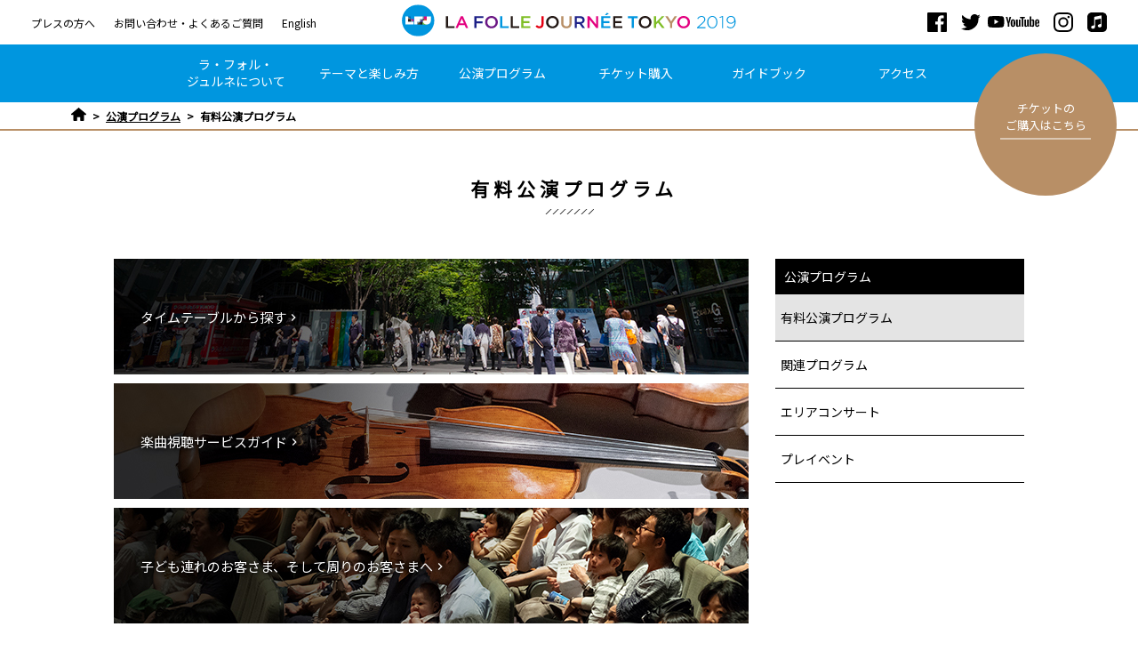

--- FILE ---
content_type: text/html; charset=UTF-8
request_url: https://www.lfj.jp/lfj_2019/performance/
body_size: 5870
content:
<!doctype html>
<html lang="ja">
<head>
<meta charset="utf-8">
<meta name="viewport" content="width=device-width,initial-scale=1">
<meta http-equiv="X-UA-Compatible" content="IE=edge">
<title>有料公演プログラム｜ラ・フォル・ジュルネ TOKYO 2019 公式サイト</title>
<meta name="description" content="フランス発!! 世界最大級のクラシック音楽祭「ラ・フォル・ジュルネ TOKYO 2019」｜今回のテーマは「Carnets de voyage ―ボヤージュ 旅から生まれた音楽(ものがたり)」">
<!--<meta name="viewport" content="width=device-width, initial-scale=1">-->
<meta name="format-detection" content="telephone=no">

<meta content="ラ・フォル・ジュルネ TOKYO 2019「Carnets de voyage ―ボヤージュ 旅から生まれた音楽(ものがたり)」公式サイト" property="og:title">
<meta content="website" property="og:type">
<meta content="https://www.lfj.jp/" property="og:url">
<meta content="https://www.lfj.jp/lfj_2019/common/img/lfj_ogp.jpg" property="og:image">
<meta content="フランス発!! 世界最大級のクラシック音楽祭「ラ・フォル・ジュルネ TOKYO 2019」｜今回のテーマは「Carnets de voyage ―ボヤージュ 旅から生まれた音楽(ものがたり)」" property="og:description">
<meta content="ラ・フォル・ジュルネ TOKYO 2019「Carnets de voyage ―ボヤージュ 旅から生まれた音楽(ものがたり)」公式サイト" property="og:site_name">
   
<meta property="fb:app_id" content="351714991523508" />
<meta property="article:publisher" content="https://www.facebook.com/lafollejourneeaujapon/" />
   
<meta name="twitter:card" content="summary_large_image" />
<meta name="twitter:site" content="@LFJtokyoBLOG" />
<meta name="twitter:title" content="ラ・フォル・ジュルネ TOKYO 2019「Carnets de voyage ―ボヤージュ 旅から生まれた音楽(ものがたり)」公式サイト" />
<meta name="twitter:url" content="https://www.lfj.jp/" />
<meta name="twitter:description" content="フランス発!! 世界最大級のクラシック音楽祭「ラ・フォル・ジュルネ TOKYO 2019」｜今回のテーマは「Carnets de voyage ―ボヤージュ 旅から生まれた音楽(ものがたり)」" />
<meta name="twitter:image" content="https://www.lfj.jp/lfj_2019/common/img/lfj_ogp.jpg" />

<link rel="apple-touch-icon" href="/lfj_2019/common/img/apple-touch-icon.png">
<link rel="icon" href="/lfj_2019/common/img/favicon.ico" type="image/ico">

	
<link rel="stylesheet" href="/lfj_2019/common/css/common.css">
<link rel="stylesheet" href="/lfj_2019/common/css/global.css">
<link rel="stylesheet" href="/lfj_2019/common/css/template.css">
<link rel="stylesheet" href="/lfj_2019/common/css/print.css">
<link rel="stylesheet" href="/lfj_2019/performance/common/css/index.css">

<!--web font-->
<link href="https://fonts.googleapis.com/css?family=Montserrat|Noto+Sans+JP" rel="stylesheet">
<link href="https://fonts.googleapis.com/icon?family=Material+Icons" rel="stylesheet">
<link rel="stylesheet" href="https://maxcdn.bootstrapcdn.com/font-awesome/4.7.0/css/font-awesome.min.css">

<!--[if lt IE 9]>
<script src="/lfj_2019/common/lib/html5shiv.js"></script>
<script src="/lfj_2019/common/lib/selectivizr.js"></script>
<![endif]-->
</head>
<body id="about">
<!-- Google Analytics -->
<!-- Google tag (gtag.js) -->
<script async src="https://www.googletagmanager.com/gtag/js?id=G-F9BLKQ1L7P"></script>
<script>
  window.dataLayer = window.dataLayer || [];
  function gtag(){dataLayer.push(arguments);}
  gtag('js', new Date());

  gtag('config', 'G-F9BLKQ1L7P');
</script>

<script>
(function(i,s,o,g,r,a,m){i['GoogleAnalyticsObject']=r;i[r]=i[r]||function(){
(i[r].q=i[r].q||[]).push(arguments)},i[r].l=1*new Date();a=s.createElement(o),
m=s.getElementsByTagName(o)[0];a.async=1;a.src=g;m.parentNode.insertBefore(a,m)
})(window,document,'script','//www.google-analytics.com/analytics.js','ga');

ga('create', 'UA-27719493-1', 'auto');
ga('send', 'pageview');

</script><!-- /Google Analytics -->
<div id="wrapper">
<a id="pagetop"></a>
<!-- ===== include global_header ===== -->
<header id="global_header" role="banner">
<div data-role="header" data-position="fixed" data-tap-toggle="false">
<div id="header_sticky_wrap">
	
	<div id="sub_header">
	<div class="sub_header_inner">

	<ul id="hd_sub_nav_left">
	<li class="sub_nav_press"><a href="/lfj_2019/media/">プレスの方へ</a></li><!--
	--><li class="sub_nav_contact"><a href="/lfj_2019/inquiry/">お問い合わせ・よくあるご質問</a></li><!--
	--><li class="sub_nav_en"><a href="/lfj_2019e/">English</a></li>
	</ul>

	<div id="hd_title"><a href="/lfj_2019/"><img src="/lfj_2019/common/img/logo_line_en.svg" alt="ラ・フォル・ジュルネ TOKYO 2019"></a></div>


	<ul id="hd_sub_nav_right">
	<li class="sub_nav_fb"><a href="https://www.facebook.com/lafollejourneeaujapon/" target="_blank"><img src="/lfj_2019/common/img/fb_icon_bk.svg" alt="Facebook"></a></li><!--
	--><li class="sub_nav_twitter"><a href="https://twitter.com/lfjtokyoblog" target="_blank"><img src="/lfj_2019/common/img/tw_icon_bk.svg" alt="twitter"></a></li><!--
	--><li class="sub_nav_youtube"><a href="https://www.youtube.com/user/LFJTOKYO" target="_blank"><img src="/lfj_2019/common/img/yt_icon_bk.svg" alt="youtube"></a></li><!--
	--><li class="sub_nav_instagram"><a href="https://www.instagram.com/lafollejournee/" target="_blank"><img src="/lfj_2019/common/img/ig_icon_bk.svg" alt="youtube"></a></li><!--
	--><li class="sub_nav_music"><a href="https://itunes.apple.com/jp/curator/la-folle-journ%C3%A9e/1102505302?ls=1&mt=1&app=music&at=1000lRqW" target="_blank"><img src="/lfj_2019/common/img/am_icon_bk.svg" alt="apple music"></a></li><!--
	-->
	<!-- /#hd_sub_nav --></ul>


	<!-- /.sub_header_inner --></div>
	<!-- /#sub_header --></div>

	<div id="site_ttl" class="clr">
		<div class="sub_nav_menu" id="js_nav_menu"><a href="#"><img src="/lfj_2019/common/img/dw_menu.svg" alt="OPEN"></a></div>
		<div id="logo_ttl"><a href="/lfj_2019/"><img src="/lfj_2019/common/img/logo_line_en.svg" alt="ラ・フォル・ジュルネ TOKYO 2019"></a></div>
		<div class="ticketbtn_sp"><a href="http://lfj.pia.jp/" target="_blank"><img src="/lfj_2019/common/img/ticketbtn_sp.jpg" alt="チケット購入"></a></div>
	</div>

<div id="global_nav">
<div class="sp_logo"><img src="/lfj_2019/common/img/logo_line.svg" alt="ラ・フォル・ジュルネ TOKYO 2019"></div>
<div class="ticketbtn_sp"><a href="http://lfj.pia.jp/" target="_blank"><img src="/lfj_2019/common/img/ticketbtn_sp.jpg" alt="チケット購入"></a></div>
<nav>
<ul>
    <li class="nav_item">
		<a href="/lfj_2019/history/">ラ・フォル・<br>ジュルネについて</a><em id="hd_menu_toggle" class="hd_nav_btn"></em>
		<div class="dropdown_menu">
			<ul>
				<li><a href="/lfj_2019/history/article_01.html">ラ・フォル・ジュルネとは？</a></li>
				<li><a href="/lfj_2019/history/article_02.html">これまでの歩み</a></li>
				<li><a href="/lfj_2019/history/article_03.html">開催概要</a></li>
			</ul>
		</div><!-- /.dropdown_menu -->
	</li>
	<li class="nav_item"><a href="/lfj_2019/about/">テーマと楽しみ方</a><em class="hd_nav_btn"></em>
		<div class="dropdown_menu">
			<ul>
				<li><a href="/lfj_2019/about/article_01.html">テーマは「ボヤージュ 旅から生まれた音楽(ものがたり)」</a></li>
				<li><a href="/lfj_2019/about/article_02.html">ラ・フォル・ジュルネの楽しみ方 〜はじめてのLFJ〜</a></li>
				<li><a href="/lfj_2019/about/timetable/">私のタイムテーブル</a></li>
				<li><a href="/lfj_2019/about/article_04.html">お子さまと楽しむラ・フォル・ジュルネ</a></li>
				<li><a href="/lfj_2019/about/article_09.html">Apple MusicでLFJを楽しもう</a></li>
				<li><a href="/lfj_2019/about/article_05.html">ショッピング&amp;グルメガイド</a></li>
				<li><a href="/lfj_2019/about/article_08.html">ムービーギャラリー</a></li>
				<li><a href="/lfj_2019/about/article_10.html">LFJ2019スペシャルプログラム&#9312; ディーヴァ・オペラ</a></li>
				<li><a href="/lfj_2019/about/article_11.html">LFJ2019スペシャルプログラム&#9313; ミクロコスモス</a></li>
				<li><a href="/lfj_2019/about/article_12.html">シエナ・ウインド・オーケストラ「宝島」の演奏に参加しよう！</a></li>
				<li><a href="/lfj_2019/about/article_13.html">出演者インタビュー</a></li>
			</ul>
		 </div><!--/.dropdown_menu -->
	</li>
	<li class="nav_item"><a href="/lfj_2019/program/">公演プログラム</a><em class="hd_nav_btn"></em>
		<div class="dropdown_menu">
			<ul>
				<li><a href="/lfj_2019/performance/">有料公演プログラム</a></li>
				<li><a href="/lfj_2019/event/#event_forum">関連プログラム</a></li>
				<li><a href="/lfj_2019/event/#event_area">エリアコンサート</a></li>
				<li><a href="/lfj_2019/event/#pre_event">プレイベント</a></li>
			</ul>
		</div><!-- /.dropdown_menu -->
	</li>
	<li class="nav_item"><a href="/lfj_2019/ticket/">チケット購入</a><em class="hd_nav_btn"></em>
		<div class="dropdown_menu">
			<ul>
				<li><a href="/lfj_2019/ticket/article_05.html">LFJチケット販売サイトで購入</a></li>
				<li><a href="/lfj_2019/ticket/article_01.html">東京国際フォーラムで購入</a></li>
				<li><a href="/lfj_2019/ticket/article_02.html">チケットぴあで購入</a></li>
				<li><a href="/lfj_2019/ticket/article_03.html">お得なチケット・車椅子席</a></li>
				<li><a href="/lfj_2019/ticket/article_04.html">注意事項</a></li>
			</ul>
		</div>
	</li>
	
	<li class="nav_item"><a href="/lfj_2019/guide/">ガイドブック</a>
		<!--<div class="dropdown_menu">
		</div>-->
	</li>
	
	<li class="nav_item"><a href="/lfj_2019/access/">アクセス</a><em class="hd_nav_btn"></em>
		<div class="dropdown_menu">
			<ul>
				<li><a href="/lfj_2019/access/article_01.html">会場案内</a></li>
			</ul>
		</div><!-- /.dropdown_menu -->
	</li>
</ul>
</nav>
	
<div class="hd_pc_ticket">
	<a href="http://lfj.pia.jp/" target="_blank"><span>
		チケットの<br>ご購入はこちら
		<small></small>
	</span></a>
</div>

<div class="hd_sp_bx">
	<ul class="inline_list clr">
	<li><a href="/lfj_2019/news/">ニュース</a></li>
	<li class="hd_nav_business"><a href="/lfj_2019/support/">企業・団体協賛のご案内</a></li>
	<li><a href="/lfj_2019/media/">プレスの方へ</a></li>
	<li class="hd_nav_inquiry"><a href="/lfj_2019/inquiry/">お問い合わせ・よくあるご質問</a></li>
	<li><a href="/lfj_2019e/">English</a></li>
	</ul>

	<div class="hd_sns_acconuts">
	<ul id="ft_sns_nav" class="clearfix">
	<li class="ft_nav_fb"><a href="https://www.facebook.com/lafollejourneeaujapon/" target="_blank"><img src="/lfj_2019/common/img/fb_icon_wt.svg" alt="Facebook"></a></li><!--
	--><li class="ft_nav_twitter"><a href="https://twitter.com/lfjtokyoblog" target="_blank"><img src="/lfj_2019/common/img/tw_icon_wt.svg" alt="twitter"></a></li><!--
	--><li class="ft_nav_youtube"><a href="https://www.youtube.com/user/LFJTOKYO" target="_blank"><img src="/lfj_2019/common/img/yt_icon_wt.svg" alt="youtube"></a></li><!--
	--><li class="ft_nav_instagram"><a href="https://www.instagram.com/lafollejournee/" target="_blank"><img src="/lfj_2019/common/img/ig_icon_wt.svg" alt="youtube"></a></li><!--
	--><li class="ft_nav_music"><a href="https://itunes.apple.com/jp/curator/la-folle-journ%C3%A9e/1102505302?ls=1&mt=1&app=music&at=1000lRqW" target="_blank"><img src="/lfj_2019/common/img/am_icon_wt.svg" alt="apple music"></a></li>
	<!-- /#ft_sns_nav --></ul>
	</div>
</div>

<!-- /#global_nav --></div>
<!-- /#header_sticky_wrap --></div>


<!-- header固定用div --></div>    
<!-- #global_header --></header>
	
	
	<!-- ===== /include global_header ===== -->


<div class="breadcrumb">
<ul>
<li><a href="/lfj_2019/"><img src="/lfj_2019/common/img/home.svg"></a></li><!--
--><li class="parent_category"><a href="/lfj_2019/program/">公演プログラム</a></li><!--
--><li class="parent_category">有料公演プログラム</li>
</ul>
<!-- /.breadcrumb --></div>


<div id="contents">

	<div class="heading">
		<h1>
			有料公演プログラム
			<span><img src="/lfj_2019/common/img/under_line.png"></span>
		</h1>
	</div>
	
	<div class="contents_2col contents clearfix" id="contents_second">	
	
<style>.contents_right ul li:nth-of-type(1) {background:#e4e4e4;}</style>
<!-- ===== include side_nav_event ===== -->
<div class="contents_right pconly">
	<h3>
		<a href="/lfj_2019/program/">公演プログラム</a>
	</h3>
	<ul>
		<li><a href="/lfj_2019/performance/">有料公演プログラム</a></li>
		<li><a href="/lfj_2019/event/#event_forum">関連プログラム</a></li>
		<li><a href="/lfj_2019/event/#event_area">エリアコンサート</a></li>
		<li><a href="/lfj_2019/event/#pre_event">プレイベント</a></li>
	</ul>
</div><!-- ===== /include side_nav_event ===== -->
        

		<div class="contents_left">
		
			<div class="section sec_third">
			<ul class="second_list_length">
				<li>
					<a href="/lfj_2019/performance/timetable.html">
						<img src="/lfj_2019/performance/img/performance_top_01.jpg">
						<p class="btn_arrow_wtnot">タイムテーブルから探す</p>
					</a>
				</li>
<!--
				<li>
					<a href="/lfj_2019/performance/artist/artist_name.html">
						<img src="/lfj_2019/performance/img/performance_top_02.jpg">
						<p class="btn_arrow_wtnot">アーティストから探す</p>
					</a>
				</li>
				<li>
					<a href="/lfj_2019/performance/performance.html">
						<img src="/lfj_2019/performance/img/performance_top_03.jpg">
						<p class="btn_arrow_wtnot">公演情報から探す</p>
					</a>
				</li>
-->
				<li>
					<a href="/lfj_2019/performance/audition.html">
						<img src="/lfj_2019/performance/img/performance_top_04.jpg">
						<p class="btn_arrow_wtnot">楽曲視聴サービスガイド</p>
					</a>
				</li>
				<li>
					<a href="/lfj_2019/performance/article_01.html">
						<img src="/lfj_2019/performance/img/performance_top_05.jpg">
						<p class="btn_arrow_wtnot">子ども連れのお客さま、そして周りのお客さまへ</p>
					</a>
				</li>
			</ul>
			</div><!--//section-->

		</div><!--//contents_left-->
	</div><!--//contents_2col-->

</div><!-- /#contents -->
	
<!-- ===== include global_footer ===== -->
<footer id="global_footer" role="contentinfo">

<div id="footer_snsshare">
<div class="footer_inner">

<ul class="sns_share">
<li class="share_facebook"><div id="fb-root"></div>
<script>(function(d, s, id) {
  var js, fjs = d.getElementsByTagName(s)[0];
  if (d.getElementById(id)) return;
  js = d.createElement(s); js.id = id;
  js.src = "//connect.facebook.net/ja_JP/sdk.js#xfbml=1&version=v2.5";
  fjs.parentNode.insertBefore(js, fjs);
}(document, 'script', 'facebook-jssdk'));</script>
<div class="fb-share-button" data-layout="button"></div></li><!--
--><li class="share_twitter"><a href="https://twitter.com/share" class="twitter-share-button"{count}>Tweet</a>
<script>!function(d,s,id){var js,fjs=d.getElementsByTagName(s)[0],p=/^http:/.test(d.location)?'http':'https';if(!d.getElementById(id)){js=d.createElement(s);js.id=id;js.src=p+'://platform.twitter.com/widgets.js';fjs.parentNode.insertBefore(js,fjs);}}(document, 'script', 'twitter-wjs');</script></li><!--
-->
<!-- /.sns_share --></ul>

<!-- /.footer_inner --></div>
<!-- /#footer_shares --></div>

<div id="fat_footer">
	
<div class="footer_inner">
	<div class="ft_site_ttl">
		<a href="/lfj_2019/"><img src="/lfj_2019/common/img/logo_line.svg" alt="ラ・フォル・ジュルネ TOKYO 2019"></a>
	</div>
	<div class="l_container_05 clr">
		<div class="l_grid">
			<dl>
				<dt><a href="/lfj_2019/history/">ラ・フォル・ジュルネについて</a><span class="ft_nav_btn"></span></dt>
				<div class="ft_menu_sp">
					<dd><a href="/lfj_2019/history/article_01.html">ラ・フォル・ジュルネとは？</a></dd>
					<dd><a href="/lfj_2019/history/article_02.html">これまでの歩み</a></dd>
					<dd><a href="/lfj_2019/history/article_03.html">開催概要</a></dd>
				</div>
			</dl>
		</div><!-- /.l_grid -->
		<div class="l_grid">
			<dl>
				<dt><a href="/lfj_2019/about/">テーマと楽しみ方</a><span class="ft_nav_btn"></span></dt>
				<div class="ft_menu_sp">
					<dd><a href="/lfj_2019/about/article_01.html">テーマは「ボヤージュ 旅から生まれた音楽(ものがたり)」</a></dd>
					<dd><a href="/lfj_2019/about/article_02.html">ラ・フォル・ジュルネの楽しみ方 〜はじめてのLFJ〜</a></dd>
					<dd><a href="/lfj_2019/about/timetable/">私のタイムテーブル</a></dd>
					<dd><a href="/lfj_2019/about/article_04.html">お子さまと楽しむラ・フォル・ジュルネ</a></dd>
					<dd><a href="/lfj_2019/about/article_09.html">Apple MusicでLFJを楽しもう</a></dd>
					<dd><a href="/lfj_2019/about/article_05.html">ショッピング&amp;グルメガイド</a></dd>
					<dd><a href="/lfj_2019/about/article_08.html">ムービーギャラリー</a></dd>
					<dd><a href="/lfj_2019/about/article_10.html">LFJ2019スペシャルプログラム&#9312; ディーヴァ・オペラ</a></dd>
					<dd><a href="/lfj_2019/about/article_11.html">LFJ2019スペシャルプログラム&#9313; ミクロコスモス</a></dd>
					<dd><a href="/lfj_2019/about/article_12.html">シエナ・ウインド・オーケストラ「宝島」の演奏に参加しよう！</a></dd>
					<dd><a href="/lfj_2019/about/article_13.html">出演者インタビュー</a></dd>
				</div>
			</dl>
		</div><!-- /.l_grid -->
		<div class="l_grid">
			<dl>
				<dt><a href="/lfj_2019/program/">公演プログラム</a><span class="ft_nav_btn"></span></dt>
				<div class="ft_menu_sp">
					<dd><a href="/lfj_2019/performance/">有料公演プログラム</a></dd>
					<dd><a href="/lfj_2019/event/#event_forum">関連プログラム</a></dd>
					<dd><a href="/lfj_2019/event/#event_area">エリアコンサート</a></dd>
					<dd><a href="/lfj_2019/event/#pre_event">プレイベント</a></dd>
				</div>
			</dl>
		</div><!-- /.l_grid -->
		<div class="l_grid">
				<dl>
					<dt><a href="/lfj_2019/ticket/">チケット購入</a><span class="ft_nav_btn"></span></dt>
					<div class="ft_menu_sp">
						<dd><a href="/lfj_2019/ticket/article_05.html">LFJチケット販売サイトで購入</a></dd>
						<dd><a href="/lfj_2019/ticket/article_01.html">東京国際フォーラムで購入</a></dd>
						<dd><a href="/lfj_2019/ticket/article_02.html">チケットぴあで購入 </a></dd>
						<dd><a href="/lfj_2019/ticket/article_03.html">お得なチケット・車椅子席</a></dd>
						<dd><a href="/lfj_2019/ticket/article_04.html">注意事項</a></dd>
					</div>
				</dl>
		</div><!-- /.l_grid -->
		<div class="l_grid">
			<dl>
				<dt><a href="/lfj_2019/guide/">ガイドブック</a></dt>
			</dl>
			<dl>
				<dt><a href="/lfj_2019/access/">アクセス</a><span class="ft_nav_btn"></span></dt>
				<div class="ft_menu_sp">
					<dd><a href="/lfj_2019/access/article_01.html">会場案内</a></dd>
				</div>
			</dl>
		</div>
	</div><!-- /.l_container_05 clr -->
</div><!-- /.footer_inner -->


<ul class="inline_list clr">
<li><a href="/lfj_2019/news/">ニュース</a></li>
<li class="ft_nav_business"><a href="/lfj_2019/support/">企業・団体協賛のご案内</a></li>
<li><a href="/lfj_2019/media/">プレスの方へ</a></li>
<li class="ft_nav_inquiry"><a href="/lfj_2019/inquiry/">お問い合わせ・よくあるご質問</a></li>
<li class="ft_nav_english"><a href="/lfj_2019e/">English</a></li>
</ul>

<div class="ft_sns_acconuts">
<ul id="ft_sns_nav" class="clearfix">
<li class="ft_nav_fb"><a href="https://www.facebook.com/lafollejourneeaujapon/" target="_blank"><img src="/lfj_2019/common/img/fb_icon_wt.svg" alt="Facebook"></a></li><!--
--><li class="ft_nav_twitter"><a href="https://twitter.com/lfjtokyoblog" target="_blank"><img src="/lfj_2019/common/img/tw_icon_wt.svg" alt="twitter"></a></li><!--
--><li class="ft_nav_youtube"><a href="https://www.youtube.com/user/LFJTOKYO" target="_blank"><img src="/lfj_2019/common/img/yt_icon_wt.svg" alt="youtube"></a></li><!--
--><li class="ft_nav_instagram"><a href="https://www.instagram.com/lafollejournee/" target="_blank"><img src="/lfj_2019/common/img/ig_icon_wt.svg" alt="youtube"></a></li><!--
--><li class="ft_nav_music"><a href="https://itunes.apple.com/jp/curator/la-folle-journ%C3%A9e/1102505302?ls=1&mt=1&app=music&at=1000lRqW" target="_blank"><img src="/lfj_2019/common/img/am_icon_wt.svg" alt="apple music"></a></li>
<!-- /#ft_sns_nav --></ul>
</div>

<!-- /#fat_footer --></div>

<div id="footer_sponsored">
<div class="footer_inner">
<!-- /.footer_inner --></div>
<!-- /#footer_sponsored --></div>

<div id="footer_caution">
<div class="footer_inner">
<dl>
<dt>来場者の皆様へのお願い</dt>
<dd>当音楽祭では、公式記録や各種メディアの方々による、取材活動が行われます。<br>会場の様子が、テレビ、新聞、雑誌等に放送・掲載されることがありますので、<br>あらかじめご了承くださいますよう、お願いいたします。</dd>
</dl>
<!-- / #footer_caution --></div>
<!-- /.footer_inner --></div>

<div id="footer_provider">
<div class="footer_inner clr">
<div class="provider_txt">
【主催】<br>
ラ・フォル・ジュルネ TOKYO 2019 運営委員会<br>
(株式会社KAJIMOTO ／株式会社東京国際フォーラム／三菱地所株式会社)<br>
<br>
【企画制作】<br>
CREA／KAJIMOTO
</div>
<!-- /.footer_inner --></div>
<!-- /#footer_provider --></div>

<div id="footer_copyright">
<div class="footer_inner">
<p id="copyright"><small>Copyright LA FOLLE JOURN&Eacute;E TOKYO 2019 All Right Reserved.</small></p>
<!-- /.footer_inner --></div>
<!-- /#footer_copyright --></div>

<!-- #global_footer --></footer>

<div id="btn_go_top"><a href="#"><img src="/lfj_2019/common/img/pagetop.png"></a></div>

<!-- ===== /include global_footer ===== -->
<!-- /#wrapper --></div>

<script src="/lfj_2019/common/lib/lib.min.js"></script>
<script src="/lfj_2019/common/js/common.js"></script>

</body>
</html>




--- FILE ---
content_type: text/css
request_url: https://www.lfj.jp/lfj_2019/common/css/common.css
body_size: 2910
content:
html, body, div, span, applet, object, iframe, h1, h2, h3, h4, h5, h6, p, blockquote, pre, a, abbr, acronym, address, big, cite, code, del, dfn, em, img, ins, kbd, q, s, samp, small, strike, strong, sub, sup, tt, var, b, u, i, center, dl, dt, dd, ol, ul, li, fieldset, form, label, legend, table, caption, tbody, tfoot, thead, tr, th, td, article, aside, canvas, details, embed, figure, figcaption, footer, header, hgroup, menu, nav, output, ruby, section, summary, time, mark, audio, video { border: 0; font-size: 100%;  vertical-align: baseline; margin: 0; padding: 0; }
article, aside, details, figcaption, figure, footer, header, hgroup, menu, nav, section { display: block; }
* {
    box-sizing: border-box;
  -webkit-text-size-adjust: 100%;
}
html,body {
	font-family:  'Noto Sans JP',"ヒラギノ角ゴ ProN", "Hiragino Kaku Gothic ProN", "メイリオ", Meiryo, "ＭＳ Ｐゴシック", "MS PGothic", sans-serif;
	text-decoration:none;
	font-weight:normal;
	font-size: 62.5%;
	width:100%;
	color: #000;
	line-height: auto;
}
html,body,p,h1,h2,h3,h4,h5,h6,ul,li,dl,dt,dd,ol {
	margin:0;
	padding:0;
	list-style:none;
}
img {
	max-width : 100% ;
	height : auto ;
	touch-callout:none;
	user-select:none;
}
img,a {
	border-style:none;
	outline:none;
}
a:link,a:visited,a:hover {
	text-decoration:none;
	color:#000;
}
blockquote, q {
	quotes: none;
}
blockquote:before, blockquote:after, q:before, q:after {
	content: none;
}

table {
	border-collapse: collapse;
	border-spacing: 0;
}

.montserrat {
	font-family: 'Montserrat', 'Noto Sans JP';
}

/* clearfix */

.clearfix:after {
    content: ".";
    display: block;
    height: 0;
    clear: both;
    visibility: hidden;
}
.clearfix {display: inline-table;}
/* Hides from IE-mac \*/
* html .clearfix {height: 1%;}
.clearfix {display: block;}
/* End hide from IE-mac */

@media screen and (min-width: 768px) {
.sponly {
	display:none;
}
	
a {
transition: all  0.3s ease;
}
	
a:hover {
transition: all  0.3s ease;
}
	
a:hover img {
filter:alfa(opacity=60);
opacity:0.6;
-ms-filter:"alpha(opacity=60)";
zoom:1;
transition: all  0.3s ease;
}
}

@media screen and (max-width: 767px) {
.pconly {
	display:none;
}
img {
	width: 100%;
}
}

/*contents*/
.section h2 {
	border-top: 4px #000 solid;
	border-bottom: 1px #000 solid;
	font-weight: 700;
	font-family: 'Montserrat', 'Noto Sans JP';
	margin: 0 0 10px;
}
.comingsoon {
filter:alfa(opacity=30);
opacity:0.3;
-ms-filter:"alpha(opacity=30)";
}
@media screen and (min-width: 768px) {
div.contents {
	width: 90%;
	max-width: 1024px;
	margin: 0 auto;
}
.section h2 {
	font-size: 1.6rem;
	padding: 6px 2px;
}
}
@media screen and (max-width: 767px) {
div.contents {
	width: 94%;
	margin: 0 auto;
}
.section h2 {
	font-size: 1.6rem;
	padding: 4px 2px;
}
}
/*left right*/
@media screen and (min-width: 768px) {
div.contents_2col .contents_left {
	max-width: 714px;
	width: 69.8%;
	float: left;
}
div.contents_2col .contents_right {
	max-width: 280px;
	width: 27.3%;
	float: right;
}
}


/*ボタン・リンクのパターン*/
/*btn_box1..bg白bd黒tx黒*/
/*btn_box2..bg黒tx白*/

.btn a {
	display: block;
	text-align: center;
}
.btn_box1 a {
	background: #fff;
	color: #000;
	border: 1px #000 solid;
}
.btn_box2 a {
	background: #000;
	color: #fff;
	border: 1px #000 solid;
}
@media screen and (min-width: 768px) {
.btn a {
	padding: 4px 8px;
}
.btn_box1 a:hover {
	background: #000;
	color: #fff;
}
.btn_box2 a:hover {
	background: #fff;
	color: #000;
}
}
@media screen and (max-width: 767px) {
.btn a {
	padding: 4px 8px;
}
}

/*リンク矢印*/
/*.btn_arrowのa..黒矢印*/
/*.btn_arrow_wtのa..白矢印*/
/*.btn_arrow_not aじゃない..黒矢印*/
/*.btn_arrow_wtnot aじゃない..白矢印*/
.btn_arrow a,
.btn_arrow_wt a,
.btn_arrow_not,
.btn_arrow_wtnot {
	position: relative;
	padding-right: 20px;
	vertical-align: middle;
	z-index: 999;
}
.btn_arrow a:after,
.btn_arrow_wt a:after,
.btn_arrow_not:after,
.btn_arrow_wtnot:after {
	content: "chevron_right";
	font-family: "Material Icons";
	font-feature-settings: 'liga';
	position: absolute;
	top: 50%;
	right: 0;
	transform: translateY(-50%);
	padding: 1px 4px 0;
	font-size: 1.6rem;
	font-weight: normal;
	vertical-align: middle;
	width: auto;
	height: auto;
}
.btn_arrow_wt a:after,
.btn_arrow_wtnot {
	color: #fff;
}
.btn_arrow_not {
	color: #000;
}
/*.btn_arrow_btmのa..語尾につけたい時*/
.btn_arrow_btm a {
	vertical-align: middle;
}
.btn_arrow_btm a:after {
	content: "chevron_right";
	font-family: "Material Icons";
	font-feature-settings: 'liga';
	position: static;
}
.btn_arrow_wt a:hover:after {
	color: #000;
}

/*.btn_box_arrow..ボックスタイプの矢印*/
/*.btn_box_arrow_mini..ボックスタイプの矢印 ミニサイズ*/
.btn_box_arrow,
.btn_box_arrow_mini {
	position: relative;
}
.btn_box_arrow:after {
	position: absolute;
	content: "";
	background:#666 url(/lfj_2019/common/img/icon_arrow_wt.svg) center center no-repeat;
	background-size: 8px auto;
	text-align: center;
	color: #fff;
	width: 30px;
	height: 30px;
	font-weight: 100;
	top: 50%;
	right: 12px;
	transform: translateY(-50%);
}
.btn_box_arrow_mini:after {
	position: absolute;
	content: "";
	background:#666 url(/lfj_2019/common/img/icon_arrow_wt.svg) center center no-repeat;
	background-size: 6px auto;
	text-align: center;
	color: #fff;
	width: 24px;
	height: 24px;
	font-weight: 100;
	top: 50%;
	right: 10px;
	transform: translateY(-50%);
}
@media screen and (max-width: 767px) {
.btn_box_arrow:after {
	background:#666 url(/lfj_2019/common/img/icon_arrow_wt.svg) center center no-repeat;
	background-size: 5px auto;
	width: 22px;
	height: 22px;
	right: 6px;
}
.btn_box_arrow_mini:after {
	background:#666 url(/lfj_2019/common/img/icon_arrow_wt.svg) center center no-repeat;
	background-size: 5px auto;
	width: 22px;
	height: 22px;
	right: 6px;
}
}

/*テキストリンク*/
/*.txt_link*/
.txt_link a {
	text-decoration: underline;
}
.txt_link a:hover {
	text-decoration: none;
}

/*テキストボールド*/
/*.txt_bold*/
.txt_bold {
	font-weight: bold;
}

/*テキスト赤文字*/
/*.txt_attention_red*/
.txt_attention_red {
	color: #e00010;
}

/*パンくず*/
.breadcrumb li,
.breadcrumb li a {
	color: #000;
}
.breadcrumb { 
	width: 100%; 
	font-size: 1.2rem; 
	background-color: #fff;
	box-sizing: border-box; 
	z-index: 2;
	position: relative;
	border-bottom: 2px #b88f66 solid;
}
.breadcrumb ul { 
	margin-top: 0;
	padding:6px 0 6px 80px;
}
.breadcrumb ul li {
	display: inline-block;
	color: #000;
	font-weight: bold;
}
.breadcrumb ul li + li:before {
	content: ">";
	display: inline-block;
	margin-left: 7px;
	margin-right: 7px;
}
.breadcrumb ul li a { 
	color: #000; 
}

.breadcrumb ul li:nth-child(2) a,
.breadcrumb ul li:nth-child(3) a,
.breadcrumb ul li:nth-child(4) a {
    text-decoration: underline;
}

.breadcrumb ul li:nth-child(2) a:hover,
.breadcrumb ul li:nth-child(3) a:hover,
.breadcrumb ul li:nth-child(4) a:hover {
    opacity: 0.7;
}
 
@media screen and (max-width: 767px) { 
.breadcrumb {
	background-color: #fff; 
	position:relative;
	z-index:2;
	font-size: 10px;
}
.breadcrumb ul {
	padding: 5px 0 5px 10px;
}
.breadcrumb ul li{
	font-weight: normal;
}
.breadcrumb ul li a {
	padding: 5px 0; 
}
}
@media screen and (max-width: 1024px) {
.breadcrumb ul { 
	padding:6px 0 6px 20px;
}
}

/*各ページタイトル*/

#contents .heading h1 img {
	display: block;
	width: 55px;
	height: 6px;
	margin: 0 auto;
}
#contents .heading p.sub_txt { 
	text-align: center;
}
#contents .heading p.sub_txt .sub_tag {
	background: #b88f66;
	color: #fff;
	border-radius: 4px;
}
@media screen and (min-width: 768px) {
#contents .heading { 
	padding: 50px 0 0;  
}
#contents .heading.three_high { 
	padding: 30px 0 0;  
}
#contents .heading h1 {
	font-size: 2.1rem; 
	text-align: center; 
	color: #000;
	letter-spacing: 0.5rem;
    text-indent: 0.5em;
}
#contents .heading h1 img {
	margin-top:8px;
}
#contents .heading p.sub_txt { 
	font-size: 1.4rem;
	padding: 8px 0;
}
#contents .heading p.sub_txt .sub_tag {
	font-size: 1.1rem;
	padding: 2px 6px;
	margin: 0 0 0 6px;
}
}
@media screen and (max-width: 767px) {
#contents .heading { 
	padding: 30px 0 0;  
}
#contents .heading.three_high { 
	padding: 10px 0 0;  
}
#contents .heading h1 {
	font-size: 1.9rem; 
	text-align: center; 
	color: #000;
	letter-spacing: 0.2rem; 
}
#contents .heading h1 img {
	margin-top:8px;
}
#contents .heading p.sub_txt { 
	font-size: 1.3rem;
	padding: 6px 0;
}
#contents .heading p.sub_txt .sub_tag {
	display: inline-block;
	font-size: 1.0rem;
	padding: 2px 4px;
	margin: 0 0 0 3px;
}
}

/*right タイトル*/
@media screen and (min-width: 768px) {
#contents_second .contents_right h3 {
	background: #000;
	padding: 10px;
	font-size: 1.4rem;
	font-weight: 300;
}
#contents_second .contents_right h3 a {
	color: #fff;
}
#contents_second .contents_right h3 a:hover {
	text-decoration: underline;
}
#contents_second .contents_right ul li {
	font-size: 1.4rem;
	border-bottom: 1px #000 solid;
	padding: 16px 0 16px 6px;
}
#contents_second .contents_right ul li a:hover {
	text-decoration: underline;
}
}



--- FILE ---
content_type: text/css
request_url: https://www.lfj.jp/lfj_2019/common/css/global.css
body_size: 19874
content:
@charset "UTF-8";
/*************************************************
CSS
*************************************************/
/* ==================================================
setting
================================================== */

.align_l { text-align: left; }

.align_c { text-align: center; }

.align_r { text-align: right; }

.nowrap { white-space: nowrap; }

.notes { font-size: 14px; font-size: 1.4rem; }

.annotation { font-size: 14px; font-size: 1.4rem; line-height: 1.4; }
@media screen and (max-width: 767px) { .annotation { font-size: 12px; } }

.mt00 { margin-top: 0 !important; }

.pc_none { display: none; }
@media screen and (max-width: 767px) { .pc_none { display: block; } }

@media screen and (max-width: 767px) { .sp_none { display: none !important; } }
/* hide text */
.hidetxt, .hd { text-indent: -9999px; overflow: hidden; }

.hidetxt a, .hd a { overflow: hidden; }

/* ==========
clearfix
========== */
/* For modern browsers */
.clr:before, .mc:before, .ms:before, .clr:after, .mc:after, .ms:after { display: table; content: ""; }

.clr:after, .mc:after, .ms:after { clear: both; }

/* ==================================================
page setting
================================================== */
[id="global_header"] .sub_header_inner{
  position: relative;
  font-size: 12px;
  font-size: 1.2rem;
}
/*[id="global_header"] #global_nav nav, [id="global_header"] #global_nav nav > ul, [id="contents"] main, [id="contents"] main.l_window_expand .sec_inner, [id="global_footer"] .footer_inner, [id="global_footer"] [id="footer_locality_lfj"] dl, .breadcrumb ul, #page_title .page_title_inner, .l_categories_top .heading h1 { min-width: 960px; max-width: 1280px; }*/
@media screen and (max-width: 767px) { [id="global_header"] .sub_header_inner, [id="global_header"] #global_nav nav, [id="global_header"] #global_nav nav > ul, [id="contents"] main, [id="contents"] main.l_window_expand .sec_inner, [id="global_footer"] .footer_inner, [id="global_footer"] [id="footer_locality_lfj"] dl, .breadcrumb ul, #page_title .page_title_inner, .l_categories_top .heading h1 { min-width: 0; max-width: none; } }

[id="global_header"] .sub_header_inner, [id="global_header"] #global_nav nav, [id="contents"] main, [id="contents"] main.l_window_expand .sec_inner, [id="global_footer"] .footer_inner, [id="global_footer"] [id="footer_locality_lfj"] dl, .breadcrumb ul, #page_title .page_title_inner, .l_categories_top .heading h1, .l_container_07, .l_w720, .l_w864 { margin-left: auto; margin-right: auto; }


@media screen and (max-width: 767px) { [id="global_header"] #sub_header, [id="global_header"] #global_nav, [id="contents"],  #page_title { padding-left: 0; padding-right: 0; }
  [id="contents"]{
  margin-right: 8px; margin-left:  8px;
} 
}

 .data_table02, .data_table03, .sec_internallink, .sec_relatedlink, .sec_pagination, .sec_annotation, .box_gray01, .box_white01, .l_container_07 { margin-top: 60px; }

@media screen and (max-width: 767px) { .data_table01, .data_table02, .data_table03, .sec_internallink, .sec_relatedlink, .sec_pagination, .sec_annotation, .box_gray01, .box_white01, .l_container_07 { margin-top: 30px; } }

.data_table01 { margin-top: 32px; }
@media screen and (max-width: 767px) { .data_table01 { margin-top: 16px; } }

/* ==================================================
wrapper
================================================== */

/* ==================================================
header
================================================== */
[id="global_header"] { position: relative; z-index: 100000}
[id="global_header"] a:link { color: #000; text-decoration: none; }
[id="global_header"] a:visited { color: #000; text-decoration: none; }
[id="global_header"] a:hover { text-decoration: underline; }
[id="global_header"] a:active { color: #8cc3d6; }
[id="global_header"] ul { margin-top: 0; }
[id="global_header"] #main_vi { display: none; }
[id="global_header"] #sub_header { background-color: #fff; }
//[id="global_header"] #sub_header #hd_title { position: relative; text-align: center;  padding: 14px 0 13px; margin-left: auto; margin-right: auto; width: 289px; }
//[id="global_header"] #sub_header #hd_title a { display: block; color: inherit; }


[id="global_header"] .sub_header_inner{
  padding: 0 35px;
  display: flex;
  box-sizing: border-box;
  justify-content: space-between;
}
[id="global_header"] #hd_sub_nav_left{
  display: flex;
  align-items: center;
}

[id="global_header"] #hd_sub_nav_left li{
  float: left;
  margin-right: 21px;
}

[id="global_header"] #hd_sub_nav_left li:nth-child(3){
  margin-right: 0;
}

[id="global_header"] #hd_title{
  display: table-cell;
  vertical-align: middle;
  text-align: center;
}

#hd_sub_nav_right{
  box-sizing: border-box;
  padding: 14px 0;
}

#hd_sub_nav_right li{
  float: left;
  margin-right: 16px;
}

#hd_sub_nav_right li.sub_nav_twitter{
  margin-right: 8px;
}

#header_sticky_wrap{
  position: -webkit-sticky; /* Safari */
  position: sticky;
  top: 0;
}

#site_ttl{
  background: #fff;
}

#logo_jp{
  float: right;
  margin-right: 34px;
  padding-top: 30px;
}
@media print, screen and (min-width: 1025px) {
#hd_sub_nav_right li a:hover{
filter:alfa(opacity=80);
opacity:0.8;
-ms-filter:"alpha(opacity=80)";
zoom:1;
transition: all  0.3s ease;
}
[id="global_header"] .sub_header_inner {
	position: relative;
}
[id="global_header"] #hd_title {
	position: absolute;
	top: 50%;
	left: 50%;
	transform: translate(-50%,-50%);
}
[id="global_header"] #hd_title img{
	width: 376px;
	height: auto;
}
#logo_ttl{
  float: left;
  margin-left: 34px;
  padding: 10px 0 12px 0;
}
#hd_sub_nav_right li a:hover,
#hd_sub_nav_right li a:hover img {
	opacity: 1;
}
#hd_sub_nav_right li a:hover img{
	transform: scale(1.2);
}
}

#hd_sub_nav_right li img{
  height: 22px;
  width: auto;
  vertical-align: middle;
}

#hd_sub_nav_right li:nth-child(2) img{
  height: 18px;
  width: auto;
}

#hd_sub_nav_right li:nth-child(3) img{
  height: 13px;
  width: auto;
}

#hd_sub_nav_right li:nth-child(5){
  margin-right: 0;
}

#hd_sub_nav_right li:last-child{
  //display: none;
}

[id="global_header"] #sub_header #hd_sub_nav { position: relative; }
[id="global_header"] #sub_header #hd_sub_nav li { display: inline-block; margin-top: 14px; margin-left: 15px; vertical-align: middle; line-height: 1; }
[id="global_header"] #sub_header #hd_sub_nav li a { font-size: 12px; font-size: 1.2rem; text-decoration: none; }
[id="global_header"] #sub_header #hd_sub_nav li a:hover { opacity: 0.8 }
[id="global_header"] #sub_header #hd_sub_nav li:first-child { margin-left: 0; }
[id="global_header"] #sub_header #hd_sub_nav li:last-child { display: none; }
[id="global_header"] #sub_header #hd_sub_nav li.sub_nav_youtube { text-align: left; position: absolute; top: 0; right: 0; }
[id="global_header"] #sub_header #hd_sub_nav li.sub_nav_youtube img{  width: 42px;}
[id="global_header"] #sub_header #hd_sub_nav li.sub_nav_search.is_open a { display: block; width: 48px; height: 48px; background: url(/lfj_2018/common/img/hd_search_open.png) 0 0 no-repeat; }
[id="global_header"] #sub_header #hd_sub_nav li.sub_nav_search.is_open a img { display: none; }
[id="global_header"] #sub_header #hd_sub_nav li img { width: 23px; }
[id="global_header"] #sub_header #hd_sub_nav li.sub_nav_twitter { text-align: left; position: absolute; top: 0px; right: 52px; }
[id="global_header"] #sub_header #hd_sub_nav li.sub_nav_fb { text-align: left; position: absolute; top: -1px; right:90px; }
[id="global_header"] #sub_header #hd_sub_nav li.sub_nav_message { text-align: left; position: absolute; top: 0; right:128px; }
[id="global_header"] #sub_header #hd_sub_nav li.sub_nav_search img { width:100%; }
//[id="global_header"] #sub_header #hd_title { padding: 14px 0 12px; }
[id="global_header"] #global_nav nav > ul > li > a, [id="global_header"] #global_nav nav > ul > li > span { //font-weight: bold; }

[id="global_header"] #global_nav nav > ul > li span { color: #8cc3d6; }

[id="global_header"] #global_nav nav > ul > li span { width: inherit; height: inherit; display: table-cell; vertical-align: middle; color: #2c2e31; text-decoration: none; border-left: 1px solid transparent; border-right: 1px solid transparent; opacity: 0.3;}

.cat_performance #global_nav nav > ul > li.nav_performance,
.cat_about #global_nav nav > ul > li.nav_about,
.cat_ticket #global_nav nav > ul > li.nav_ticket,
.cat_access #global_nav nav > ul > li.nav_access,
.cat_event #global_nav nav > ul > li.nav_event,
.cat_gourmet #global_nav nav > ul > li.nav_gourmet,
.cat_movie #global_nav nav > ul > li.nav_movie,
.cat_guide #global_nav nav > ul > li.nav_guide,
.cat_outline #global_nav nav > ul > li.nav_outline,
.cat_history #global_nav nav > ul > li.nav_history
{ background: #d5cbbe }

@media screen and (max-width: 767px) { 
.cat_performance #global_nav nav > ul > li.nav_performance,
.cat_about #global_nav nav > ul > li.nav_about,
.cat_ticket #global_nav nav > ul > li.nav_ticket,
.cat_access #global_nav nav > ul > li.nav_access,
.cat_event #global_nav nav > ul > li.nav_event,
.cat_gourmet #global_nav nav > ul > li.nav_gourmet,
.cat_movie #global_nav nav > ul > li.nav_movie,
.cat_outline #global_nav nav > ul > li.nav_outline,
.cat_history #global_nav nav > ul > li.nav_history
{ background: inherit; }
}

@media print, screen and (min-width: 1025px) {
[id="global_header"] #global_nav { background-color: #0096df; color: #fff; }
[id="global_header"] #global_nav nav > ul { display: flex; justify-content: center;}
[id="global_header"] #global_nav nav > ul > li { position: relative; display: table-cell; width: 170px; text-align: center; vertical-align: middle; height: 65px; -moz-box-sizing: border-box; -webkit-box-sizing: border-box; box-sizing: border-box; font-size: 1.4rem; line-height: 1.4; }
[id="global_header"] #global_nav nav > ul > li a { width: inherit; height: inherit; display: table-cell; vertical-align: middle; color: #fff; text-decoration: none; border-left: 1px solid transparent; border-right: 1px solid transparent; }
[id="global_header"] #global_nav nav > ul > li a:hover { background-color: #0380bd; border-left: 1px solid #0380bd; border-right: 1px solid #0380bd; }
}

[id="global_header"] #global_nav .dropdown_menu { position: absolute; top: 65px; left: 0; z-index: 100; display: none; }

[id="global_header"] #global_nav .dropdown_menu > ul {}
[id="global_header"] #global_nav .dropdown_menu > ul li { border-bottom: 1px solid #f5f5f5; text-align: left; }
[id="global_header"] #global_nav .dropdown_menu > ul li:first-child { border-top: 1px solid #f5f5f5; }
[id="global_header"] #global_nav .dropdown_menu > ul li:last-child { border-bottom: none; }
[id="global_header"] #global_nav .dropdown_menu > ul li a { width: 416px; background-color: #0096df; display: block; padding: 12px 15px; font-size: 1.4rem; color: #fff; -moz-box-sizing: border-box; -webkit-box-sizing: border-box; box-sizing: border-box; }
[id="global_header"] #global_nav .dropdown_menu > ul li a:hover{
  background: #0380bd;
}
[id="global_header"] #global_nav .dropdown_menu > ul li a.gray_txt{
  color: rgba(44,46,49,0.3);
}


[id="global_header"] #global_nav .bt_close { display: none; }
[id="global_header"] #search_contents { background-color: #007ba5; position: absolute; top: 47px; left: 0; display: none; z-index: 100; width: 100%; }
[id="global_header"] #search_contents .search_contents_inner { padding-top: 47px; padding-bottom: 47px; text-align: center; display: table; width: 100%; }
[id="global_header"] #search_contents input[type="image"] { display: inline-block; vertical-align: middle; -webkit-appearance: none; margin-left: 0; margin-top: 0; padding-top: 17px; padding-bottom: 17px; border: none; background-color: #595555; border-radius: 0; }
[id="global_header"] #search_contents input[type="image"]:hover { background-color: #49a7c7; }
[id="global_header"] #search_contents .search_text, [id="global_header"] #search_contents .bt_close { display: table-cell; vertical-align: middle; }
[id="global_header"] #search_contents .search_text { width: 100%; text-align: center; }
[id="global_header"] #search_contents .bt_close { width: 48px; height: 48px; padding-right: 40px; }
[id="global_header"] #search_contents .bt_close a { width: inherit; height: inherit; display: block; background: url(/lfj_2018/common/img/bt_search_close.png) 0 0 no-repeat; }
[id="global_header"] #search_contents .gsc-control-cse { display: inline-block; padding: 0; border: none; width: 360px; color: #8f8f8f; vertical-align: middle; }
[id="global_header"] #search_contents table.gsc-search-box { margin-bottom: 0; }
[id="global_header"] #search_contents table.gsc-search-box td { height: 47px; }
[id="global_header"] #search_contents form.gsc-search-box { margin-bottom: 0; }
[id="global_header"] #search_contents .gsib_a { padding-top: 0; }
[id="global_header"] #search_contents .gsc-input-box { border: none; height: 47px; }
[id="global_header"] #search_contents .gsc-search-box-tools .gsc-search-box .gsc-input { padding-right: 0; }
.hd_nav_btn{
  display: none;
}
[id="global_header"] .sp_logo{
  display: none;
}
[id="global_header"] .sub_nav_menu {
  display: none;
}
.hd_sp_bx{
  display: none;
}
@media print, screen and (min-width: 1025px) {
[id="global_header"] .ticketbtn_sp{
	display: none;
}
[id="global_header"] #site_ttl {
	display: none;
}
}
@media only screen and (max-width: 1024px) { 
  [id="global_header"]{
    position: -webkit-sticky;
    position: sticky;
    top: 0;
    line-height: 1.5;
  }
[id="global_header"] #sub_header {
	display: none;
}
#logo_ttl{
	width: 60%;
	margin:0 auto;
	padding: 8px 0 10px 0;
	box-sizing: content-box;
}
[id="global_header"] #site_ttl {
	border-bottom: 1px #eee solid;
}
#logo_ttl img{
	height: auto;
	width: 100%;
}
[id="global_header"] .sub_nav_menu{
	display: block;
	position: absolute;
	top: 0;
	left: 0;
	z-index: 100;
	width: 52px;
	height: 40px;
}
[id="global_header"] .ticketbtn_sp{
	display: block;
	position: absolute;
	top: 5px;
	right: 3px;
	width:auto;
	height: 40px;
}
[id="global_header"] .ticketbtn_sp a img{
	width:60px;
	height: auto;
	display: block;
	margin: 0 auto;
}
  [id="global_header"] #sub_header .sub_header_inner { display: block; padding: 0; min-height: 40px;}

  [id="global_header"] #sub_header #hd_title { display: block; padding: 10px; text-align: left; float: left;}

  [id="global_header"] #sub_header #hd_title .display_none{
    display: none;
  }
  [id="global_header"] #sub_header #hd_title img { width: auto; height: 20px;}

  [id="global_header"] #hd_sub_nav_left{
    display: none;
  }

  [id="global_header"] #hd_sub_nav_right{
    display: none;
  }

  [id="global_header"] #sub_header #hd_sub_nav { height: 44px; }
  [id="global_header"] #sub_header #hd_sub_nav li { display: none; }
  [id="global_header"] #sub_header #hd_sub_nav li a { display: block; //padding: 11px 13px; line-height: 1; }
  [id="global_header"] #sub_header #hd_sub_nav li.sub_nav_search, [id="global_header"] .sub_nav_menu { display: inline-block; margin-left: 0; margin-top: 0; z-index: 100000; }
  [id="global_header"] #sub_header #hd_sub_nav li.sub_nav_search a { width: 19px; height: 19px; background: url(/lfj_2018/sp/common/img/hd_search.png) 50% 50% no-repeat; background-size: 19px 19px; padding-top: 13px; padding-bottom: 12px; }
  [id="global_header"] #sub_header #hd_sub_nav li.sub_nav_search { border-left: 1px solid #dedcdc; }
  [id="global_header"] #sub_header #hd_sub_nav li.sub_nav_search img { display: none; }
  [id="global_header"] .sub_nav_menu a {  
    display: block;
  box-sizing: border-box;
  cursor :pointer;
  position: absolute;
  top: 0;
  right: 0;
  left: 0;
  bottom: 0;
  margin: auto;
  z-index: 99;
  width: 30px;
  height: 25px;
}
  [id="global_header"] .sub_nav_menu a img{
    width: 100%;
  }
  [id="global_header"]  .sub_nav_menu a span { display: none; }
  [id="global_header"]  .sub_nav_search.is_open { background-color: #007ba5; }
  [id="global_header"]  #hd_sub_nav li.sub_nav_search.is_open + .sub_nav_menu:before, [id="global_header"] #sub_header .sub_nav_menu.is_open:before { display: none; }
  [id="global_header"]  .sub_nav_menu.is_open { position: fixed; top: 0; }
  [id="global_header"]  .sub_nav_menu.is_open img {
    display: none;
  }
  [id="global_header"]  .sub_nav_menu.is_open a { 
    background: url(/lfj_2019/common/img/dw_menu_actv.svg) no-repeat;
    background-size: 30px 25px; background-position: 0 0;}
  [id="global_header"] #global_nav { 
    display: none; 
    position: fixed; 
    top: 0; 
    left: 0; 
    width: 100%;
    height: 100%;
	min-height: 100vh;
    overflow-y: scroll;
    -webkit-overflow-scrolling: touch;
	background: linear-gradient(180deg, #fff 0%, #fff 40px, rgba(0,0,0,0.8) 40px,rgba(0,0,0,0.8) 100%);
    color: #000; 
    z-index: 10000; 
  }
[id="global_header"] .sp_logo{
    display: block;
    width: 60%;
    margin: 0 auto;
    padding: 12px 0 10px 0;
    box-sizing: content-box;
    background-color: #fff; }
  .sp_logo img{
    width: 100%;
  }

  .body_fixed{
    position: fixed;
    width: 100%;
    height: 100%;
  }

  [id="global_header"] #global_nav nav br { display: none; }
  [id="global_header"] #global_nav nav > ul { display: block;background: #f5f5f5; }
  [id="global_header"] #global_nav nav > ul > li { position: relative; display: block; width: auto; text-align: left; font-size:1.4rem;height: auto; border-top: 1px solid #ccc;font-weight: bold; }
  [id="global_header"] #global_nav nav > ul > li:first-child { width: auto; }
  [id="global_header"] #global_nav nav > ul > li:last-child { border-bottom: 1px solid #ccc;}
  [id="global_header"] #global_nav nav > ul > li a, [id="global_header"] #global_nav nav > ul > li span { display: block; padding: 13px 0px 13px 32px; font-weight: normal; margin-right: 40px; color: #000;}

[id="global_header"] #global_nav nav > ul > li span.gray_txt{
  padding: 0;
  margin: 0;
}

  [id="global_header"] #global_nav nav > ul > li a:hover{
    border: none;
  }
  [id="global_header"] #global_nav nav > ul > li a:before{
    //content: ""; display: block; width: 6px; height: 11px;  background: url(/lfj_2019/common/img/icon_hd_sp_arrow.svg) 0 0 no-repeat; position: absolute; left: 23px; top: 20px; background-size: 6px 11px; 
  }
  [id="global_header"] #global_nav .bt_close { display: block; margin: 16px auto 0; width: 122px; height: 44px; background-color: #fff; padding-right: 0; text-align: center; }
  [id="global_header"] #global_nav .bt_close a { color: #007ba5; border: 1px solid #007ba5; text-indent: 0; overflow: hidden; background: none; line-height: 42px; display: block; box-sizing: border-box; }
  [id="global_header"] #search_contents { background-color: #007ba5; top: 44px; left: 0; z-index: 100000;}
  [id="global_header"] #search_contents .search_contents_inner { padding-top: 21px; padding-bottom: 16px; display: block; }
  [id="global_header"] #search_contents .search_contents_inner .search_text, [id="global_header"] #search_contents .search_contents_inner .bt_close { display: block; }
  [id="global_header"] #search_contents .search_contents_inner .search_text { width: 100%; margin-top: 0; }
  [id="global_header"] #search_contents .search_contents_inner .bt_close { margin: 21px auto 0; width: 122px; height: 44px; background-color: #fff; padding-right: 0; text-align: center; }
  [id="global_header"] #search_contents .search_contents_inner .bt_close a { color: #007ba5; border: 1px solid #007ba5; text-indent: 0; overflow: hidden; background: none; line-height: 44px; box-sizing: border-box; }
  [id="global_header"] #search_contents .search_contents_inner .gsc-control-cse { width: auto; margin-left: 12px; margin-right: 12px; } 
.hd_nav_btn{
  display: block;
  position: absolute;
  right: 0;
  top: 0;
  width: 45px;
  height: 45px;
  background: url(/lfj_2019/common/img/bt_hd_nav_plus.jpg) no-repeat;
  background-size: 45px 45px;
  z-index: 2;
}

.hd_sp_bx{
  display: block;
  background: #0096df;
}
.hd_sp_bx .inline_list{
  text-align: center;
  font-size: 12px;
  font-size: 1.2rem;
  padding:28px 0 18px;
  line-height: 2;
}
.hd_sp_bx .inline_list a{
  color: #fff;
}
.hd_sp_bx .inline_list li{
  display: inline-block;
}
.hd_sns_acconuts{
  text-align: center;
  font-size: 1.2rem;
}

[id="global_header"] #global_nav .dropdown_menu{
  position: static;
}
[id="global_header"] #global_nav .dropdown_menu > ul li:first-child{
	padding-top: 7px;
	border-top:1px #ccc solid;
}
[id="global_header"] #global_nav .dropdown_menu > ul li:last-child{
  padding-bottom: 7px;
	border-bottom:none;
}
[id="global_header"] #global_nav .dropdown_menu > ul li{
  border-bottom: 1px #ccc solid;
}
[id="global_header"] #global_nav .dropdown_menu > ul li a{
	background: #eee;
	font-size: 1.2rem;
	font-weight: normal;
	padding: 11px 10px 11px 22px;
	color: #000;
	width: auto;
	position: relative;
	margin-right: 0;
}
[id="global_header"] #global_nav .dropdown_menu > ul li a:before {
	content: "-";
	position: absolute;
	left: 10px;
	top: 12px;
	background: none;
}
[id="global_header"] #global_nav .dropdown_menu > ul{
	border: none;
	background: #eee;
}
.open_menu{
  background: url(/lfj_2019/common/img/bt_hd_nav_minus.jpg);
  background-size: 45px 45px;
}
.hd_pc_ticket {
	display: none;
}
}

/* ==================================================
contents
================================================== */
[id="contents"] main { display: block; }
[id="contents"] p { line-height: 1.6; }
[id="contents"] .l_grid_05 p{
  line-height: 1.6;
  margin-top: 24px;
}
[id="contents"] .l_grid_05 p:first-child{
  margin: 0;
}
[id="contents"] .l_container_07{
  margin-top: 30px;
}
@media only screen and (max-width: 1024px) { 
[id="contents"] .l_container_07{
  margin-top: 30px;
}
[id="global_header"] #global_nav nav > ul > li a{
	background: url(/lfj_2019/common/img/icon_hd_sp_arrow.svg) left 14px center no-repeat / 5px auto;
	border:none;
}
[id="global_header"] #global_nav nav > ul > li.nav_item > a {
	height: 45px;
}
}

[id="contents"] main.l_window_expand { min-width: 0; max-width: none; }
[id="contents"] main.l_window_expand .sec_inner.l_w720 { min-width: 0; max-width: none; width: 720px; }
[id="contents"] .sub_nav { margin-top: 32px; border: 1px solid #dedcdc; }
[id="contents"] .sub_nav:first-child { margin-top: 0; }
[id="contents"] .sub_nav ul { margin-top: 0; }
[id="contents"] .sub_nav ul li { border-top: 1px solid #dedcdc; }
[id="contents"] .sub_nav ul li:first-child {  }
[id="contents"] .sub_nav ul li a { display: block; background-color: #fff; padding: 20px 16px; line-height: 1.4; text-decoration: none; font-size: 14px; font-size: 1.4rem; color: #007ba5}
[id="contents"] .sub_nav ul li a:hover { background-color: #f2f9f9; }

[id="contents"] .post_entrybody > *:first-child { margin-top: 0; }
[id="contents"] .post_entrybody > div { margin-top: 64px; }
[id="contents"] #gmap img { max-width: none; }
[id="contents"] #gmap, [id="contents"] .sec_movie .movie, [id="contents"] .post_entrybody .movie { position: relative; height: 0; padding: 30px 0 56.25%; overflow: hidden; }
[id="contents"] #gmap iframe, [id="contents"] #gmap object, [id="contents"] #gmap embed, [id="contents"] .sec_movie .movie iframe, [id="contents"] .sec_movie .movie object, [id="contents"] .sec_movie .movie embed, [id="contents"] .post_entrybody .movie iframe, [id="contents"] .post_entrybody .movie object, [id="contents"] .post_entrybody .movie embed { position: absolute; top: 0; left: 0; width: 100%; height: 100%; vertical-align: bottom; }
[id="contents"] span.txt_note { color: #007ba5; }
@media screen and (max-width: 767px) { [id="contents"] main { padding-left: 12px; padding-right: 12px; }
  [id="contents"] p { margin-top: 6px; }
  [id="contents"] main.l_window_expand .sec_inner.l_w720, [id="contents"] main.l_window_expand .sec_inner.l_w864 { width: auto; }
  [id="contents"] #sub_contents { margin-top: 32px; margin-left: 12px; margin-right: 12px; }
  [id="contents"] .sub_nav ul li a { position: relative; padding-top: 14px; padding-bottom: 14px; padding-right: 30px; }
  [id="contents"] .sub_nav ul li a:after { content: ""; display: block; width: 15px; height: 13px; margin-top: -7px; background: url(/lfj_2018/sp/common/img/bullet_arrow03.png) 0 0 no-repeat; position: absolute; right: 12px; top: 50%; background-size: 15px 13px; }
/* subnav current */
}

/* ==================================================
main_contents
================================================== */
/* ==================================================
footer
================================================== */
[id="global_footer"] { margin-top: 96px; background-color: #ffffff; }
[id="global_footer"] .footer_inner { padding: 20px 80px; }
[id="global_footer"] [id="footer_snsshare"] { background-color: #fff; }
[id="global_footer"] [id="footer_snsshare"] .footer_inner { padding-top: 10px; padding-bottom: 10px; }
[id="global_footer"] [id="footer_snsshare"] ul { margin-top: 0; display: flex;align-items: center;}
[id="global_footer"] [id="footer_snsshare"] ul li { line-height: 1; display: inline-block; vertical-align: top; margin-left: 10px; }
[id="global_footer"] [id="footer_snsshare"] ul li:first-child { margin-left: 0; }
[id="global_footer"] [id="footer_snsshare"] ul li { display: inline-block; }
[id="global_footer"] [id="footer_snsshare"] ul li { color: #fff; font-weight: bold; vertical-align: -1px; }
[id="global_footer"] [id="footer_snsshare"] ul li { margin-left: 10px; line-height: 1; }
[id="global_footer"] [id="footer_snsshare"] .share_line img { width: 82px; }


[id="global_footer"] [id="footer_sns"] { border-top: 1px solid #cccccc; background-color: #fff; }
[id="global_footer"] [id="footer_sns"] .footer_inner { padding-top: 32px; padding-bottom: 32px; }
[id="global_footer"] [id="footer_sns"] .sns_list { text-align: center; margin-top: 16px; }
[id="global_footer"] [id="footer_sns"] .sns_list li { margin-left: 30px; display: inline-block;}
[id="global_footer"] [id="footer_sns"] .sns_list li:first-child { margin-left: 0; }
[id="global_footer"] [id="footer_sns"] .sns_list li img { height: 50px; width: auto; }
[id="global_footer"] [id="fat_footer"] { background: #f5f5f5; }

[id="global_footer"] [id="fat_footer"]:before { background-color: ; }
[id="global_footer"] [id="fat_footer"] .fb-share-button iframe a { display: block; width: 40px; }


[id="global_footer"] [id="fat_footer"] dl { margin-top: 0; }
[id="global_footer"] [id="fat_footer"] dl + dl { margin-top: 36px; }
[id="global_footer"] [id="fat_footer"] dt { font-size: 1.4rem; font-weight: 600; margin-bottom: 10px;}
[id="global_footer"] [id="fat_footer"] dd { font-size: 1.3rem; margin-top: 6px; }
[id="global_footer"] [id="fat_footer"] a { color: #2c2e31; text-decoration: none; }
[id="global_footer"] [id="fat_footer"] a:hover{  text-decoration: underline; }
[id="global_footer"] [id="fat_footer"] .inline_list { margin-top: 0; padding-left: 80px; padding-right: 80px; background: #0096df; text-align: center;}
[id="global_footer"] [id="fat_footer"] .inline_list a{ color: #fff; }
[id="global_footer"] [id="fat_footer"] .inline_list + .inline_list { margin-top: 0; }
[id="global_footer"] [id="fat_footer"] .inline_list li { margin-left: 10px; padding-top: 40px; padding-bottom: 36px;  font-size: 1.3rem;display: inline-block; }
[id="global_footer"] [id="fat_footer"] .inline_list li:first-child { margin-left: 0; }

[id="global_footer"] [id="footer_locality_lfj"] { border-top: 1px solid #dedede; }
[id="global_footer"] [id="footer_locality_lfj"] .footer_inner { padding-top: 0; padding-bottom: 0; margin-top: 0; }
[id="global_footer"] [id="footer_locality_lfj"] ul li { float: left; margin-right: 45px; margin-bottom: 20px; }
[id="global_footer"] [id="footer_locality_lfj"] ul li:last-child { margin-right: 0; }
[id="global_footer"] [id="footer_locality_lfj"] ul li a { display: block; }

[id="global_footer"] [id="footer_caution"] { border-top: 1px solid #cccccc; }
[id="global_footer"] [id="footer_caution"] dl { display: table; max-width: 700px; margin: 0 auto; }
[id="global_footer"] [id="footer_caution"] dt, [id="global_footer"] [id="footer_caution"] dd { display: table-cell; vertical-align: middle; }
[id="global_footer"] [id="footer_caution"] dt { background: url(/lfj_2019/common/img/icon_camera.png) 0 50% no-repeat; padding-left: 70px; padding-right: 20px; font-size: 14px; font-size: 1.4rem; font-weight: bold; height: 59px;}
[id="global_footer"] [id="footer_caution"] dd { font-size: 12px; font-size: 1.2rem; }
[id="global_footer"] [id="footer_provider"] { border-top: 1px solid #2c2e31; }
[id="global_footer"] [id="footer_provider"] .provider_txt{ font-size: 13px; text-align: center; }
[id="global_footer"] [id="footer_provider"] .provider_list { display: table; width: 100%; } 
[id="global_footer"] [id="footer_provider"] .provider_list li { display: table-cell; width: 33.33%; vertical-align: middle; text-align: center; } 
[id="global_footer"] [id="footer_provider"] .provider_list li.provider_tif { } 
[id="global_footer"] [id="footer_provider"] .provider_list li.provider_tif img { width: 308px; } 
[id="global_footer"] [id="footer_provider"] .provider_list li.provider_tokyo { text-align: center; } 
[id="global_footer"] [id="footer_provider"] .provider_list li.provider_tokyo img { } 
[id="global_footer"] [id="footer_provider"] .provider_list li.provider_arts { text-align: right; } 
[id="global_footer"] [id="footer_provider"] .provider_list li.provider_arts img { width: 281px; } 
[id="global_footer"] [id="footer_copyright"] { font-size: 10px; background-color: #000; color: #fff; }
[id="global_footer"] [id="footer_copyright"] .footer_inner { padding-top: 11px; padding-bottom: 11px; }
[id="global_footer"] [id="footer_copyright"] p { text-align: center; margin-top: 0; font-size: 12px; font-size: 1.2rem; }
[id="global_footer"] #footer_sponsored { display: none; }
.ft_menu_sp{
  display: inline;
}
[id="global_footer"] #banner_area{
  background: #fff;
  padding: 14px 0;
}

#banner_wrap{
  width: 1120px;
  margin: 0 auto;
}

[id="global_footer"] #banner_area ul{
  margin: 0;
  display: flex;
  justify-content: space-between;
}

@media screen and (min-width: 768px) {
[id="global_footer"] [id="fat_footer"] .ft_site_ttl{
	max-width: 322px;
	margin: 0 0 30px;
}
[id="global_footer"] [id="fat_footer"] .footer_inner {
	padding-top: 34px;
	padding-bottom: 57px;
}
[id="global_footer"] [id="fat_footer"] .l_container_05 {
	display: flex;
}
[id="global_footer"] [id="fat_footer"] .l_container_05 .l_grid {
	max-width: 25%;
	width: auto;
	margin: 0 46px 0 0;
}
[id="global_footer"] [id="fat_footer"] .l_container_05 .l_grid dd a {
	position: relative;
	margin: 0 0 0 12px;
	display: block;
}
[id="global_footer"] [id="fat_footer"] .l_container_05 .l_grid dd a:before {
	content: "-";
    position: absolute;
    left: -12px;
    top:0;
	bottom: 0;
    background: none;
}
}

@media screen and (max-width: 767px) { [id="global_footer"] { margin-top: 0; line-height: 1.5;}
  [id="global_footer"] .footer_inner { padding: 10px 12px; }
  [id="global_footer"] [id="footer_snsshare"] { margin-top: 26px; padding-top: 8px; padding-bottom: 8px; }
  [id="global_footer"] [id="footer_snsshare"] .footer_inner { padding-top: 0; padding-bottom: 0; }
  [id="global_footer"] [id="footer_snsshare"] ul { display: flex;align-items: center;}
  [id="global_footer"] [id="footer_snsshare"] ul li:first-child { margin-left: 8px; margin-top: 0; }
  [id="global_footer"] [id="fat_footer"] .ft_site_ttl{display: block;padding: 8px 10%; background: #f5f5f5;border-bottom: 1px #ccc solid;}
  [id="global_footer"] #footer_caution .footer_inner dl { width:100%; text-align:center}
  [id="global_footer"] #footer_caution .footer_inner dl dd br { display:none;}
  [id="global_footer"] #footer_caution .footer_inner dl dt { padding:50px 0 0 0; margin-bottom:10px; background-position: 50% 0; background-size: 38px 38px; height: auto;}
  [id="global_footer"] #footer_caution .footer_inner dl dt { display: inline-block; font-size: 1.2rem;}
  [id="global_footer"] #footer_caution .footer_inner dl dd { display:block; text-align:left; font-size: 1.2rem;}
  [id="global_footer"] [id="fat_footer"] { margin-top: 0; background: transparent; }
  [id="global_footer"] [id="fat_footer"] .footer_inner { padding: 0; }
  [id="global_footer"] [id="fat_footer"] dl + dl { margin-top: 0; }
  [id="global_footer"] [id="fat_footer"] a { color: inherit; }
  [id="global_footer"] [id="fat_footer"]:before { display: none; }
  [id="global_footer"] [id="fat_footer"] .l_container_05, [id="global_footer"] [id="fat_footer"] .l_grid { margin-top: 0; }
  [id="global_footer"] [id="fat_footer"] .l_container_05 { //border-bottom: 1px solid #f2f8fa; }
  [id="global_footer"] [id="fat_footer"] .l_grid dt { border-bottom: 1px solid #ccc; background-color: #f5f5f5; color: #000; font-size: 1.3rem; position: relative; margin-bottom: 0;}
[id="global_footer"] [id="fat_footer"] .l_grid dt a {
	background: url(/lfj_2019/common/img/icon_hd_sp_arrow.svg) left 14px center no-repeat / 5px auto;
	border: none;display: block; padding: 13px 0px 13px 32px;
}
.ft_nav_btn{
	display: block;
    position: absolute;
    right: 0;
    top: 0;
    width: 45px;
    height: 45px;
    background: url(/lfj_2019/common/img/bt_hd_nav_plus.jpg) no-repeat;
    background-size: 45px 45px;
    z-index: 2;
}
.open_ft_menu{
	background: url(/lfj_2019/common/img/bt_hd_nav_minus.jpg);
	background-size: 45px 45px;
}
  .ft_menu_sp{
    display: none;
  }
[id="global_footer"] [id="fat_footer"] dd {
	margin: 0;
}
[id="global_footer"] [id="fat_footer"] dd a {
	background: #eee;
	font-size: 1.2rem;
	font-weight: normal;
	padding: 11px 10px 11px 22px;
	color: #000;
	width: auto;
	position: relative;
	margin-right: 0;
	border-bottom: 1px #ccc solid;
	margin: 0;
	display: block;
}
[id="global_footer"] [id="fat_footer"] dd:first-of-type a {
	padding-top: 7px;
}
[id="global_footer"] [id="fat_footer"] dd:last-of-type a {
    padding-bottom: 7px;
}
[id="global_footer"] [id="fat_footer"] .l_grid dd a{
	padding: 10px 0 10px 22px;
	position: relative;
}
[id="global_footer"] [id="fat_footer"] .l_grid dd a:before{
	content: "-";
	position: absolute;
	left: 10px;
	top: 12px;
	background: none;
}
  [id="global_footer"] [id="footer_sns"] {  }
  [id="global_footer"] [id="footer_sns"] .footer_inner { padding-top: 20px; padding-bottom: 20px; }
  [id="global_footer"] [id="footer_sns"] .sns_list {  }
  [id="global_footer"] [id="footer_sns"] .sns_list li { margin-left: 19px; }
  [id="global_footer"] [id="footer_sns"] .sns_list li img { height: 35px; }
  [id="global_footer"] [id="fat_footer"] .inline_list { margin-top: 0; margin-left: 0; margin-right: 0; padding-left: 0; padding-right: 0; border-top: none; display: table; table-layout: fixed; width: 100%; padding-top: 22px;}
  [id="global_footer"] [id="fat_footer"] .inline_list li { padding-top: 0; padding-bottom: 5px; font-size: 1.2rem; }
  [id="global_footer"] [id="fat_footer"] .inline_list li:not([class*="ft_nav_"]) { //display: none; }
  [id="global_footer"] [id="fat_footer"] .inline_list li.ft_nav_business { border-top: none; }
  [id="global_footer"] [id="fat_footer"] .inline_list li a { position: relative; display: block; padding: 0; color: #fff; }
  //[id="global_footer"] [id="fat_footer"] .inline_list li a:after { content: ""; display: block; width: 15px; height: 13px; margin-top: -4px; background: url(/lfj_2018/sp/common/img/bullet_arrow04.png) 0 0 no-repeat; position: absolute; right: 12px; top: 50%; background-size: 15px 13px; }
  [id="global_footer"] [id="footer_locality_lfj"] { border-top: 1px solid #cccccc; }
  [id="global_footer"] [id="footer_locality_lfj"] .footer_inner { padding-top: 0; padding-bottom: 20px; margin-top: 0; }
  [id="global_footer"] [id="footer_locality_lfj"] ul li { float: none; text-align: center; margin-right: 0; margin-bottom: 12px; }
  [id="global_footer"] [id="footer_locality_lfj"] ul li:last-child { margin-bottom: 0; }

  [id="global_footer"] [id="footer_provider"] .footer_inner { padding-bottom: 10px; }
  [id="global_footer"] [id="footer_provider"] .provider_list { margin-top: 0; display: block; width: auto; position: relative; } 
  [id="global_footer"] [id="footer_provider"] .provider_list li { display: inline-block; width: 50%;} 
  [id="global_footer"] [id="footer_provider"] .provider_list li.provider_tif { position: absolute; bottom: -50px; left: 0; width: 100%; text-align: center; margin-left: -12px; margin-right: -12px; padding: 15px 12px 0; } 
  [id="global_footer"] [id="footer_provider"] .provider_list li.provider_tif img { width: 138px; } 
  [id="global_footer"] [id="footer_provider"] .provider_list li.provider_tokyo { text-align: left; } 
  [id="global_footer"] [id="footer_provider"] .provider_list li.provider_tokyo img { width: 154px; } 
  [id="global_footer"] [id="footer_provider"] .provider_list li.provider_arts { text-align: right; } 
  [id="global_footer"] [id="footer_provider"] .provider_list li.provider_arts img { width: 135px; } 
  [id="global_footer"] [id="footer_copyright"] p { font-size: 10px; font-size: 1rem; } 
  #banner_wrap{
    width: auto;
  }
  [id="global_footer"] #banner_area{
    padding: 14px 7px;
  }
  [id="global_footer"] #banner_area ul{
    display: block;
  }
  [id="global_footer"] #banner_area ul li{
    margin-bottom: 7px;
  }
  [id="global_footer"] #banner_area ul li img{
    width: 100%;
  }
  [id="global_footer"] #banner_area ul li:last-child{
    margin-bottom: 0;
  }
}

.ft_sns_acconuts{
    background: #0096df;
}   
.ft_sns_acconuts p{
  font-size: 15px;
  color: #fff;
  text-align: center;
}
#ft_sns_nav{
  display: flex;
  align-items: center;
  justify-content: center;
  padding-bottom: 35px;
  margin-top: 0;
}

#ft_sns_nav li{
}

#ft_sns_nav li img{
  width: auto;
  height: 22px;
  vertical-align: middle;
}

#ft_sns_nav li a:hover img {
	transform: scale(1.2);
}
#ft_sns_nav li a:hover,
#ft_sns_nav li a:hover img {
	opacity: 1;
}

.ft_nav_fb{
  margin-right: 12px; 
}

.ft_nav_twitter{
  margin-right: 10px; 
}

#ft_sns_nav li.ft_nav_twitter img{
  width: auto;
  height: 19px;
}

#ft_sns_nav li.ft_nav_youtube{
  margin-right: 12px;
  margin-bottom: 4px;
}

#ft_sns_nav li.ft_nav_youtube img{
  width: auto;
  height: 14px;
}

#ft_sns_nav li.ft_nav_instagram{
  margin-right: 12px;
}

#ft_sns_nav li.ft_nav_music{
  //display: none;
}

@media screen and (max-width: 767px) {
.ft_sns_acconuts{
  padding-top: 22px;
}
.ft_sns_acconuts p{
  margin-top: 0px;
  font-size: 1.2rem;
}
#ft_sns_nav{
  margin-top: 10px;
  padding-bottom: 35px;
}
.ft_nav_music{
  display: inline-block;
  width: 24px;
  //margin-left: 12px;
}
[id="global_footer"] [id="footer_provider"] .provider_txt{
  font-size: 1.2rem;
}
[id="global_footer"] [id="footer_copyright"] p { font-size: 1rem;  } 
#ft_sns_nav li.ft_nav_music{
  display: block;
}
}

/* ==================================================
module
================================================== */

/* page_title */
.page_title_wrapper{  position: relative;}
#page_title { background-position: 0 0; background-repeat: no-repeat; background-size: cover; text-align: center; min-height: 185px;}
#page_title .page_title_inner { display: table; table-layout: fixed; width: 100%; color: #2c2e31; line-height: 1;}
#page_title .page_title_inner .hd_sub_txt{ font-size: 13px; margin-top: 24px; letter-spacing: 8px;}
#page_title h1.performance_title { font-size: 26px; font-weight: bold; margin-top: 24px; line-height: 1 ; margin-bottom: 0}

.title_btm_line{ width: 112px; border-top:4px solid #2c2e31; margin: 16px auto 0;}
#page_title .hd_date_txt{ margin: 22px 0 0 0 ;font-size: 13px; letter-spacing: 5px;}
#page_title .sub_head { display: block; margin-top: 16px; font-size: 14px; font-size: 1.4rem; font-weight: bold; }
#page_title .sub_head a { color: inherit; text-decoration: none; }
#page_title .sub_lead { display: block; margin-top: 7px; margin-bottom: 7px; font-size: 16px; font-size: 1.6rem; }
#page_title .icon_listen, #page_title .icon_experience, #page_title .icon_receive, #page_title .icon_shop, #page_title .icon_enjoy { padding-left: 0; }
#page_title .icon_listen:before, #page_title .icon_experience:before, #page_title .icon_receive:before, #page_title .icon_shop:before, #page_title .icon_enjoy:before { display: inline-block; margin-left: -60px; margin-right: 12px; margin-top: 0; position: static; vertical-align: -10px; }

#page_title_3 h1.performance_title { font-size: 26px; font-weight: bold; margin-top: 38px; line-height: 1  ;margin-bottom:20px}
#page_title_3 .title_btm_line{ width: 112px; border:2px solid #2c2e31; }
#page_title_3 .hd_tk_sub_txt{
  text-align: center;
  margin-top: 15px;
  line-height: 1;
}
#page_title_3 .hd_tk_sub_txt_2{
  text-align: center;
  font-weight: bold;
  margin-top: 15px;
  line-height: 1;
}

#page_title_triple {
  line-height: 1;
}
#page_title_single h1.performance_title { font-size: 26px; font-weight: bold; margin-top: 74px; line-height: 1  ;margin-bottom:20px; text-align: center;}

#page_title_triple h1.tirple_title { font-size: 2.6rem; font-weight: bold; margin-top: 27px; line-height: 1  ; letter-spacing: 16px; margin-bottom: 0;}
#page_title_triple .title_btm_line{ width: 112px; border-top:4px solid #2c2e31; margin: 20px auto 0;}

#page_title_triple .ttl_sub_txt_1{
  text-align: center;
  font-size: 1.3rem;
  letter-spacing: 6px;
  margin-top: 23px;
}

#page_title_triple .ttl_sub_txt_2{
  text-align: center;
  font-size: 1.3rem;
  margin-top: 22px;
  letter-spacing: 7px;
}

@media screen and (max-width: 767px) { 
  #page_title { margin-top: 0; padding-top: 0; min-height: 0px;}
  #page_title h1 { height: auto;  }
  #page_title .sub_head { font-size: 12px; font-size: 1.2rem; margin-top: 5px; font-weight: normal; }
  #page_title .sub_lead { font-size: 14px; font-size: 1.4rem; margin-top: 5px; }
  #page_title .icon_listen, #page_title .icon_experience, #page_title .icon_receive, #page_title .icon_shop, #page_title .icon_enjoy { padding-left: 60px; }
  #page_title .icon_listen:before, #page_title .icon_experience:before, #page_title .icon_receive:before, #page_title .icon_shop:before, #page_title .icon_enjoy:before { display: block; padding-left: 48px; left: 10px; top: 28px; margin-left: 0; margin-top: 0; position: absolute; } 
  #page_title .page_title_inner .hd_sub_txt{
    margin-top: 20px;
    font-size: 1.3rem;
    letter-spacing: 2px;
  }
  #page_title h1.performance_title{
    font-size: 18px;
    margin-top: 10px;
    margin-bottom: 0px;
  }

  #timetable_index #page_title h1.performance_title{
    margin-top: 21px;
  }

  #page_title .title_btm_line{
    width: 30px;
    margin-top: 8px;
    border-top:2px solid #2c2e31;
  }
  #page_title .hd_date_txt{
    font-size: 1.3rem;
    margin: 10px 0 20px 0 ;
    letter-spacing: 2px;
  }
  #page_title_triple .ttl_sub_txt_1{
    margin-top: 36px;
    letter-spacing: 2px;
    font-size: 1.3rem;
  }
  #page_title_triple h1.tirple_title{
    margin-top: 10px;
    font-size: 2rem;
    letter-spacing: 8px;
  }
  #page_title_triple .title_btm_line{
    width: 32px;
    border-top: 2px solid #2c2e31;
    margin-top: 11px;
  }
  #page_title_triple .ttl_sub_txt_2{
    margin-top: 10px;
    letter-spacing: 2px;
    font-size: 1.3rem;
  }
}

  .logo_unmonde{  position: absolute; bottom: 20px; right: 28px; }
  .logo_unmonde img{ width: 100%; }

@media screen and (max-width: 767px) {
  .logo_unmonde{ display: none; }
}

/* accordion */
@media screen and (max-width: 767px) { .mdAccordion .mdAccordionTitle .trigger { position: relative; padding-right: 28px; }
  .mdAccordion .mdAccordionContents { display: none; background-color: #fff; border: 1px solid #cdd3d6; }
  .mdAccordion.partOpen .mdAccordionContents { display: block; }
  .mdAccordion:first-child { border-top: 1px solid #f2f8fa; }
  .mdAccordion .trigger { position: relative; margin-top: 0; margin-bottom: 0; padding: 16px 24px 16px 8px; font-size: 12px; font-size: 1.2rem; text-decoration: underline; }
  .mdAccordion .opened { background-color: #f2f8fa; }
  .mdAccordion .closed { background-color: transparent; }
  .mdAccordion .opened:after, .mdAccordion .closed:after { content: ""; display: block; width: 12px; height: 12px; margin-top: -6px; background-position: 0 0; background-repeat: no-repeat; position: absolute; right: 8px; top: 50%; -moz-background-size: 12px 12px; -o-background-size: 12px 12px; -webkit-background-size: 12px 12px; background-size: 12px 12px; }
  .mdAccordion .opened:after { background-image: url(/lfj_2018/common/img/bullet_accordion_close01.png); }
  .mdAccordion .closed:after { background-image: url(/lfj_2018/common/img/bullet_accordion_open01.png); } }

/* icon */
[class*=icon_], [class^=icon_] { position: relative; }

[class*=icon_]:before, [class^=icon_]:before, [class*=icon_]:after, [class^=icon_]:after { position: absolute; content: ""; background-position: 0 0; background-repeat: no-repeat; }

.icon_category_news:before { display: block; background-image: url(/lfj_2018/common/img/icon_news.png); }

.icon_category_about:before { display: block; background-image: url(/lfj_2018/common/img/icon_about.png); }

.icon_category_pickup:before { display: block; background-image: url(/lfj_2018/common/img/icon_pickup.png); width: 16px; height: 12px; background-size: 16px 12px; }

.icon_category_movie:before { display: block; background-image: url(/lfj_2018/common/img/icon_movie.png); width: 16px; height: 12px; background-size: 16px 12px; }

.icon_category_photo:before { display: block; background-image: url(/lfj_2018/common/img/icon_photo.png); width: 16px; height: 12px; background-size: 16px 12px; }

.icon_category_lfj_report:before { display: block; background-image: url(/lfj_2018/common/img/icon_lfj_report.png); width: 16px; height: 12px; background-size: 16px 12px; }

@media screen and (max-width: 767px) {
.icon_category_pickup:before,
.icon_category_movie:before,
.icon_category_photo:before,
.icon_category_lfj_report:before { width: 12px; height: 9px;  background-size: 12px 9px; } }

.icon_tel { padding-left: 20px; }
.icon_tel:before { display: block; width: 17px; height: 24px; background-image: url(/lfj_2018/common/img/icon_tel.png); -moz-background-size: 17px 24px; -o-background-size: 17px 24px; -webkit-background-size: 17px 24px; background-size: 17px 24px; left: 0; top: 50%; margin-top: -12px; }

.icon_new:after { display: inline-block; width: 64px; height: 64px; background-image: url(/lfj_2018/common/img/icon_new.png); position: static; vertical-align: middle; margin-left: 12px; }
@media screen and (max-width: 767px) { .icon_new:after { width: 32px; height: 32px; -moz-background-size: 32px 32px; -o-background-size: 32px 32px; -webkit-background-size: 32px 32px; background-size: 32px 32px; } }

.icon_listen, .icon_experience, .icon_receive, .icon_shop, .icon_enjoy, .icon_heart { position: relative; padding-left: 64px; }
.icon_listen:before, .icon_experience:before, .icon_receive:before, .icon_shop:before, .icon_enjoy:before, .icon_heart:before { display: block; width: 48px; height: 48px; background-repeat: no-repeat; position: absolute; left: 0; top: 50%; margin-top: -24px; }
@media screen and (max-width: 767px) { .icon_listen, .icon_experience, .icon_receive, .icon_shop, .icon_enjoy, .icon_heart { padding-left: 48px; }
  .icon_listen:before, .icon_experience:before, .icon_receive:before, .icon_shop:before, .icon_enjoy:before, .icon_heart:before { width: 36px; height: 36px; -moz-background-size: 36px 36px; -o-background-size: 36px 36px; -webkit-background-size: 36px 36px; background-size: 36px 36px; margin-top: -18px; } }

.icon_listen:before { background-image: url(/lfj_2018/common/img/icon_listen.png); }

.icon_experience:before { background-image: url(/lfj_2018/common/img/icon_experience.png); }

.icon_shop:before { background-image: url(/lfj_2018/common/img/icon_shop.png); }

.icon_enjoy:before { background-image: url(/lfj_2018/common/img/icon_enjoy.png); }

.icon_heart:before { background-image: url(/lfj_2018/common/img/icon_heart.png); }

.icon_stub, .icon_numbered_ticket, .icon_pay { display: inline-block; margin: 2px 10px 2px 0; padding: 2px 8px; color: #fff; background-color: #686868; font-size: 14px; font-size: 1.4rem; }
.icon_pay { background-color: #e1e109; color: #000; }
@media screen and (max-width: 767px) { .icon_stub, .icon_numbered_ticket, .icon_pay { font-size: 11px; font-size: 1.1rem; padding: 1px 4px; } }

.icon_debut { position: static; display: inline-block; vertical-align: top; padding: 2px; border: 1px solid #8ec449; border-radius: 3px; line-height: 1; font-size: 0;}
.icon_debut:before { content: ''; position: static; display: inline-block; vertical-align: top; width: 18px; height: 18px; background-image: url(/lfj_2018/common/img/icon_debut.png); background-size: 18px; }
@media screen and (max-width: 767px) { .icon_debut:before { width: 16px; height: 16px; background-size: 16px; } }

.bullet_icon_listen, .bullet_icon_experience, .bullet_icon_receive, .bullet_icon_shop, .bullet_icon_enjoy { position: relative; padding-left: 32px; }
.bullet_icon_listen:before, .bullet_icon_experience:before, .bullet_icon_receive:before, .bullet_icon_shop:before, .bullet_icon_enjoy:before { display: block; width: 18px; height: 18px; background-repeat: no-repeat; position: absolute; left: 0; top: 50%; margin-top: -9px; }
@media screen and (max-width: 767px) { .bullet_icon_listen, .bullet_icon_experience, .bullet_icon_receive, .bullet_icon_shop, .bullet_icon_enjoy { padding-left: 20px; }
  .bullet_icon_listen:before, .bullet_icon_experience:before, .bullet_icon_receive:before, .bullet_icon_shop:before, .bullet_icon_enjoy:before { width: 13px; height: 13px; -moz-background-size: 13px 13px; -o-background-size: 13px 13px; -webkit-background-size: 13px 13px; background-size: 13px 13px; margin-top: -7px; } }

.bullet_icon_listen:before { background-image: url(/lfj_2018/common/img/bullet_icon_listen.png); }

.bullet_icon_experience:before { background-image: url(/lfj_2018/common/img/bullet_icon_experience.png); }

.bullet_icon_receive:before { background-image: url(/lfj_2018/common/img/bullet_icon_receive.png); }

.bullet_icon_shop:before { background-image: url(/lfj_2018/common/img/bullet_icon_shop.png); }

.bullet_icon_enjoy:before { background-image: url(/lfj_2018/common/img/bullet_icon_enjoy.png); }

/* bullet_arrow */
@media screen and (max-width: 767px) { .bullet_arrow01 { position: relative; }
  .bullet_arrow01:after { content: ""; display: block; width: 15px; height: 13px; margin-top: -7px; background: url(/lfj_2018/sp/common/img/bullet_arrow01.png) 0 0 no-repeat; position: absolute; right: 0; top: 50%; background-size: 15px 13px; } }

.bullet_more a,
a.bullet_more { display: inline-block; position: relative; padding-right: 26px; }
.bullet_more:after { content: ""; display: block; width: 14px; height: 14px; margin-top: -8px; background: url(/lfj_2018/common/img/bullet_arrow06.png) 0 0 no-repeat; position: absolute; right: 0; top: 50%;  background-size: 14px 14px; }

.bullet_internal_arrow01 { display: inline-block; position: relative; padding-right: 24px; }
.bullet_internal_arrow01:after { content: ""; display: block; width: 16px; height: 16px; margin-top: -8px; background: url(/lfj_2018/common/img/bullet_internal_arrow01.png) 0 0 no-repeat; position: absolute; right: 0; top: 50%; }
@media screen and (max-width: 767px) { .bullet_internal_arrow01 { font-size: 12px; font-size: 1.2rem; } }

.pagetop { margin-top: 48px; }
.pagetop a { position: relative; display: inline-block; padding-right: 24px; }
.pagetop a:after { content: ""; display: block; width: 16px; height: 16px; margin-top: -8px; background: url(/lfj_2018/common/img/bullet_pagetop.png) 0 0 no-repeat; position: absolute; right: 0; top: 50%; }
@media screen and (max-width: 767px) { [id="contents"] .pagetop { margin-top: 24px; }
  .pagetop a {
    display: none;
  }
  .pagetop a:after { width: 12px; height: 12px; margin-top: -6px; -moz-background-size: 12px 12px; -o-background-size: 12px 12px; -webkit-background-size: 12px 12px; background-size: 12px 12px; } }

/* button area */
.bt_list { display: inline-block; vertical-align: top; margin-top: 0; }
.bt_list li { display: inline-block; margin-left: 24px; line-height: 1.3; }
.bt_list li:first-child { margin-left: 0; }
.bt_list li a { position: relative; display: block; padding: 12px 32px 12px 24px; min-width: 160px; min-height: 40px; box-sizing: border-box; text-decoration: none; background-color: #007ba5; color: #ffffff; text-align: center; font-size: 14px; font-size: 1.4rem; border: 1px solid transparent; }
.bt_list li a:after { content: ""; display: block; width: 15px; height: 13px; margin-top: -7px; background: url(/lfj_2018/sp/common/img/bullet_arrow02.png) 0 0 no-repeat; position: absolute; right: 12px; top: 50%; background-size: 15px 13px; }
.bt_list li a.is_in_bullet { display: inline-block; width: 100%; }
.bt_list li a.is_in_bullet:after { display: inline-block; margin-left: 10px; position: static; }

.bt_list li a:hover { background-color: #3395b7; border-color: #3395b7; color: #fff; }
.bt_list li .bt_disable { display: block; padding: 12px 24px; min-width: 160px; min-height: 40px; -moz-box-sizing: border-box; -webkit-box-sizing: border-box; box-sizing: border-box; text-decoration: none; background-color: #f0f0f0; color: #8cc3d6; text-align: center; font-size: 14px; font-size: 1.4rem; border: 1px solid transparent; }
@media screen and (max-width: 767px) { .bt_list { display: block; }
  .bt_list li { display: block; width: 100%; margin-left: 0; margin-top: 24px; }
  .bt_list li a.is_in_bullet { display: block; width: auto; }
  .bt_list li a.is_in_bullet:after { display: block; margin-left: 0; position: absolute; }
 }

/* list */
.bullet_list01 { margin-left: 1em; }
.bullet_list01 li { list-style-type: disc; margin-top: 12px; }
.bullet_list01 li:first-child { margin-top: 0; }
@media screen and (max-width: 767px) { .bullet_list01 li { font-size: 12px; font-size: 1.2rem; margin-top: 9px; } }

.order_list01 { margin-left: 1.5em; }
.order_list01 li { list-style-type: decimal; }
@media screen and (max-width: 767px) { .order_list01 li { font-size: 12px; font-size: 1.2rem; } }

.annotation_list {  }
.annotation_list li { text-indent: -1em; margin-left: 1em; margin-top: 3px; font-size: 14px; font-size: 1.4rem; line-height: 1.4; }
.annotation_list li:first-child { margin-top: 0; }
@media screen and (max-width: 767px) { .annotation_list li { font-size: 12px; font-size: 1.2rem; } }

.entry_list li { border-bottom: 1px solid #b8b8b8; }
.entry_list li:first-child { border-top: 1px solid #b8b8b8; }
.entry_list li a { display: block; padding-left: 16px; text-decoration: none; }
.entry_list li a:hover { background-color: #f2f9f9; }
.entry_list dl { position: relative; margin-top: 0; padding-right: 114px; min-height: 56px; padding-top: 10px; padding-bottom: 10px; }
.entry_list dl .title { font-size: 20px; font-size: 2rem; line-height: 1.4; }
.entry_list dl .thumbnail { position: absolute; top: 4px; right: 0; }
.entry_list dl .additional_data { font-size: 14px; font-size: 1.4rem; font-weight: bold; }
.entry_list dl .additional_data .category_title { padding-right: 12px; }
.entry_list dl .additional_data time { color: #8f8f8f; }
@media screen and (max-width: 767px) { .entry_list { margin-top: 12px; }
  .entry_list li a { padding-left: 0; }
  .entry_list dl { padding-right: 0; }
  .entry_list dl dt { padding-right: 98px; }
  .entry_list dl .title { display: table-cell; height: 70px; vertical-align: middle; font-size: 16px; font-size: 1.6rem; }
  .entry_list dl .thumbnail { top: 12px; }
  .entry_list dl .additional_data { font-size: 12px; font-size: 1.2rem; margin-top: 4px; } }

.relation_list { display: table; width: 100%; }
.relation_list li { border-bottom: 1px solid #dedcdc; }
.relation_list li:first-child { border-top: 1px solid #dedcdc; }
body[id*="_article_01"] .relation_list li span, body[id*="_article_05"] .relation_list li span, body[id*="_article_01"] .relation_list li a[href*="article_01"], body[id*="_article_05"] .relation_list li a[href*="article_05"] { background-color: #f2f8fa; color: #8f8f8f; }

.relation_list li a, .relation_list li span { position: relative; padding: 15px 40px 15px 15px; display: table; table-layout: fixed; width: 100%; -moz-box-sizing: border-box; -webkit-box-sizing: border-box; box-sizing: border-box; text-decoration: none; color: #007ba5}
.relation_list li a:after, .relation_list li span:after { content: ""; display: block; width: 15px; height: 13px; margin-top: -7px; position: absolute; right: 13px; top: 50%; background-size: 15px 13px; background-position: 0 0; background-repeat: no-repeat; }
.relation_list li span:after { background-image: url(/lfj_2018/sp/common/img/bullet_arrow05.png); }
.relation_list li a:after { background-image: url(/lfj_2018/common/img/bullet_arrow03.png); }
.relation_list li.prev a:after { content: normal; }

.relation_list li a:hover { background-color: #f2f9f9; }
.relation_list li .thumbnail, .relation_list li .title { display: table-cell; vertical-align: middle; line-height: 1.4; }
.relation_list li .thumbnail { width: 118px; padding-right: 18px; }
.relation_list li .title { width: 100%; font-size: 18px; font-size: 1.8rem; }
.relation_list li.prev, .relation_list li.next { display: table-cell; border: none; vertical-align: middle; line-height: 1.2; height: 100px; font-size: 14px; font-size: 1.4rem; }
.relation_list li.prev .title, .relation_list li.next .title { font-weight: normal; font-size: 14px; font-size: 1.4rem; }
.relation_list li.prev { width: 50%; border-right: 4px solid transparent; }
.relation_list li.prev + li.next { border-left: 4px solid transparent; }
.relation_list li:last-child { border-left: none; border-right: none; }
.relation_list li.next { width: 100%; text-align: right; }
.relation_list li.prev a, .relation_list li.next a { position: relative; padding: 30px 16px; min-height: 100px; height: inherit; background-color: #fff; border: 1px solid #007ba5; }
.relation_list li.prev a:hover, .relation_list li.next a:hover { color: #fff; background-color: #47aba5; border: 1px solid transparent; }
.relation_list li.prev a { padding-left: 48px; }
.relation_list li.next a { padding-right: 48px; }
.relation_list .prev a:before, .relation_list .next a:after { content: ""; display: inline-block; vertical-align: middle; width: 15px; height: 13px; margin-top: -7px; position: absolute; top: 50%; }
.relation_list .prev a:before { background: url(/lfj_2018/common/img/bg_bullet_prev01.png) 0 0 no-repeat; left: 16px; background-size: 15px 13px; }
.relation_list .next a:after { background: url(/lfj_2018/common/img/bg_bullet_next01.png) 0 0 no-repeat; right: 16px; background-size: 15px 13px; }
.relation_list .prev a:hover:before { background-image: url(/lfj_2018/common/img/bg_bullet_prev01_on.png) }
.relation_list .next a:hover:after { background-image: url(/lfj_2018/common/img/bg_bullet_next01_on.png) }

.relation_list li.prev .title:before { content: "Previous"; display: block; font-weight: normal; }
.relation_list li.next .title:before { content: "Next"; display: block; font-weight: normal; }
@media screen and (max-width: 767px) { .relation_list li span, .relation_list li a { padding: 8px 44px 8px 0; }
  .relation_list li .thumbnail { width: 64px; padding-right: 10px; }
  .relation_list li .title { font-size: 14px; font-size: 1.4rem; }
  .relation_list li.prev .title, .relation_list li.next .title { font-size: 10px; font-size: 1rem; line-height: 1.2; }
  .relation_list li.prev + li.next { border-width: 2px; }
  .relation_list li.prev a, .relation_list li.next a { padding: 10px; min-height: 58px; height: auto; }
  .relation_list li.prev a { padding-left: 24px; }
  .relation_list li.next a { padding-right: 24px; }
  .relation_list li.prev a:after { background: none; }
  .relation_list li.prev .title:before, .relation_list li.next .title:before { margin-bottom: 2px; font-size: 12px; font-size: 1.2rem; }
  .relation_list .prev a:before { left: 5px; }
  .relation_list .next a:after { right: 5px; } }

.playguide_list { display: table; width: 100%; }
.playguide_list li { border-bottom: 1px solid #b8b8b8; }
.playguide_list li:first-child { border-top: 1px solid #b8b8b8; }
.playguide_list li span { background-color: #f0f0f0; }
.playguide_list li a, .playguide_list li span { position: relative; padding: 15px 15px 15px 45px; display: table; table-layout: fixed; width: 100%; -moz-box-sizing: border-box; -webkit-box-sizing: border-box; box-sizing: border-box; text-decoration: none; }
.playguide_list li a:hover { background-color: #f2f9f9; }
.playguide_list li a:before, .playguide_list li span:before { content: ""; display: block; width: 8px; height: 75%; position: absolute; left: 0; margin-right: 40px; }
.playguide_list li.guide_01 a:before, .playguide_list li.guide_01 span:before { background-color: #2b60ca; }
.playguide_list li.guide_02 a:before, .playguide_list li.guide_02 span:before { background-color: #e85298; }
.playguide_list li.guide_03 a:before, .playguide_list li.guide_03 span:before { background-color: #0093dc; }
.playguide_list li.guide_04 a:before, .playguide_list li.guide_04 span:before { background-color: #bd0000; }
.playguide_list li.guide_05 a:before, .playguide_list li.guide_05 span:before { background-color: #000000; }
.playguide_list li.guide_06 a:before, .playguide_list li.guide_06 span:before { background-color: #2a7d70; }
.playguide_list li.guide_07 a:before, .playguide_list li.guide_07 span:before { background-color: #98b835; }
.playguide_list li.guide_08 a:before, .playguide_list li.guide_08 span:before { background-color: #ffff20; }
.playguide_list li .thumbnail, .playguide_list li .title { display: table-cell; height: 88px; vertical-align: middle; line-height: 1.4; }
.playguide_list li .thumbnail { width: 118px; padding-right: 18px; }
.playguide_list li .title { width: 100%; font-size: 18px; font-size: 1.8rem; }
@media screen and (max-width: 767px) { .playguide_list li span, .playguide_list li a { position: relative; padding: 8px 20px 8px 22px; }
  .playguide_list li span:after, .playguide_list li a:after { content: ""; display: block; width: 15px; height: 13px; margin-top: -7px; background: url(/lfj_2018/sp/common/img/bullet_arrow01.png) 0 0 no-repeat; position: absolute; right: 13px; top: 50%; background-size: 15px 13px; }
  .playguide_list li span:before, .playguide_list li a:before { width: 5px; }
  .playguide_list li .thumbnail { width: 64px; padding-right: 10px; }
  .playguide_list li .title { font-size: 12px; font-size: 1.2rem; height: 48px; } }

.inline_list { }
.inline_list li a::after { content: "|"; padding-left: 10px;}
.inline_list li:last-child a::after { content: ""; padding-left: 0;}
.inline_list li + li { margin-left: 8px; }

.sec_photo_slide .bx-wrapper { margin-bottom: 32px; /* DIRECTION CONTROLS (NEXT / PREV) */ }
.sec_photo_slide .bx-wrapper .bxphostoslider { margin-top: 0; }
.sec_photo_slide .bx-wrapper .bx-prev { background: url(../img/bx_controls.png) no-repeat 0 0; }
.sec_photo_slide .bx-wrapper .bx-next { background: url(../img/bx_controls.png) no-repeat -24px 0px; }
.sec_photo_slide .bx-wrapper .bx-prev:hover { background-position: 0 -72px; }
.sec_photo_slide .bx-wrapper .bx-next:hover { background-position: -24px -72px; }
.sec_photo_slide .bx-wrapper .bx-controls-direction a { width: 24px; height: 72px; margin-top: -36px; z-index: 99; }
@media screen and (max-width: 767px) { .sec_photo_slide .bx-wrapper { margin-bottom: 12px; } }

.bx-pager-list { margin-top: 0; }
.bx-pager-list li { float: left; width: 23.5%; padding-right: 2%; padding-bottom: 2%; }
.bx-pager-list li:nth-child(4n) { padding-right: 0; }
.bx-pager-list li a { position: relative; display: block; }
.bx-pager-list li a:hover:after { content: ""; display: block; width: 100%; height: 100%; position: absolute; top: 0; left: 0; background-color: rgba(255, 255, 255, 0.3); }
.bx-pager-list li img { border: 1px solid #ffffff; width: 100%; }

/* table */
.data_table01 table { width: 100%; }
.data_table01 th, .data_table01 td { padding: 16px; font-size:1.4rem}
.data_table01 tr:first-child th { border-top: 1px solid #cdd3d6; }
.data_table01 tr:first-child td { border-top: 1px solid #dedcdc; }
.data_table01 th { background-color: #f2ece6; color: #333333; font-weight: bold; width: 19%; text-align: left; border-left: 1px solid #cdd3d6; border-bottom: 1px solid #cdd3d6; }
.data_table01 td { background-color: #ffffff; width: 81%; border-right: 1px solid #dedcdc; border-bottom: 1px solid #dedcdc; }
.data_table01 td > *:first-child { margin-top: 0; }
@media screen and (max-width: 767px) { .data_table01 th, .data_table01 td { display: block; width: 100%; box-sizing: border-box; padding: 8px; }
  .data_table01 th { text-align: left; border-bottom: none; border-left: none; }
  .data_table01 tr:first-child td { border-top: none; }
  .data_table01 td { border-right: none; border-top: none; } }
.data_table01 table {border-right: 1px solid #cdd3d6;border-left: 1px solid #cdd3d6;  }

.data_table02 table { width: 100%; border-left: 1px solid #f2f8fa; border-top: 1px solid #f2f8fa; }
.data_table02 th, .data_table02 td { padding: 16px; font-size:1.4rem}
.data_table02 th { background-color: #f2ece6; font-weight: bold; border-top: 1px solid #cdd3d6; border-right: 1px solid #cdd3d6; color: #333333; }
.data_table02 tr:first-child th { border-left: 1px solid #cdd3d6; }
.data_table02 td { background-color: #ffffff; border-left: 1px solid #dedcdc; border-right: 1px solid #dedcdc; border-bottom: 1px solid #dedcdc; }

.data_table03 table { width: 100%; }
.data_table03 th, .data_table03 td { padding: 16px; }
.data_table03 tr:first-child th { border-top: 1px solid #cdd3d6; }
.data_table03 tr:first-child td { border-top: 1px solid #dedcdc; }
.data_table03 th { background-color: #f2ece6; color: #007ba5; font-weight: bold; width: 19%; text-align: left; border-left: 1px solid #cdd3d6; border-right: 1px solid #cdd3d6; }
.data_table03 td { background-color: #ffffff; width: 81%; border-left: 1px solid #dedcdc; border-right: 1px solid #dedcdc; border-bottom: 1px solid #dedcdc; }
.data_table03 td > *:first-child { margin-top: 0; }
@media screen and (max-width: 767px) { .data_table03 th, .data_table03 td { display: block; width: 100%; box-sizing: border-box; padding: 8px; }
  .data_table03 th { text-align: left; border-bottom: none; }
  .data_table03 tr:first-child td { border-top: none; }
  .data_table03 td { border-top: none; } }

/* box */
.box_w720 { width: 720px; margin-left: auto; margin-right: auto; }

/* sec_* */
.sec_internallink { display: table; width: 100%; table-layout: fixed; border-top: 1px solid #dedcdc; border-bottom: 1px solid #dedcdc; }
.sec_internallink .internallink_list { width: 100%; }
.sec_internallink .internallink_list li { border-top: 1px solid #dedcdc; }
.sec_internallink .internallink_list li:first-child { border-top: none; }
.sec_internallink .internallink_list a { display: block; padding-top: 16px; padding-right: 48px; padding-bottom: 16px; }
.sec_internallink .internallink_list a:after { right: 16px; }
@media screen and (max-width: 767px) { .sec_internallink { width: auto; display: block; border-top: none; }
  .sec_internallink .internallink_list { margin-top: 16px; }
  .sec_internallink .internallink_list li:first-child { border-top: 1px solid #dedcdc; }
  .sec_internallink .internallink_list a:after { right: 0; } }

.sec_relatedlink { padding: 48px; border: 1px solid #cccccc; background-color: #fff; }
.sec_relatedlink .title { margin-top: 0; font-size: 30px; font-size: 3rem; font-weight: normal; }
.sec_relatedlink .text { font-size: 18px; font-size: 1.8rem; }
@media screen and (max-width: 767px) { .sec_relatedlink { padding: 15px; }
  .sec_relatedlink .title { font-size: 20px; font-size: 2rem; }
  .sec_relatedlink .text { font-size: 12px; font-size: 1.2rem; }
  .sec_relatedlink p { margin-top: 12px; } }

.sec_pagination { text-align: center; }
.sec_pagination .pagination_list { margin-top: 0; display: inline-block; }
.sec_pagination .pagination_list li { display: inline-block; margin-left: 8px; }
.sec_pagination .pagination_list li:first-child { margin-left: 0; }
.sec_pagination .pagination_list li.current span, .sec_pagination .pagination_list li a { display: block; width: 40px; height: 40px; line-height: 40px; background-color: #fff; box-sizing: border-box; border: 1px solid #007ba5; font-size: 14px; font-size: 1.4rem; text-decoration: none; }
.sec_pagination .pagination_list li a:hover { background-color: #47aba5; border-color: #47aba5; color: #fff; }
.sec_pagination .pagination_list li.current span { background-color: #f2f8fa; border-color: #ccc; color: #8f8f8f; }
.sec_pagination .pagination_list .next a, .sec_pagination .pagination_list .prev a { width: 78px; position: relative; display: block; }
.sec_pagination .pagination_list .next a:after, .sec_pagination .pagination_list .prev a:before { content:""; display: inline-block; vertical-align: -2px; width: 15px; height: 13px; background-size: 15px 13px; }
.sec_pagination .pagination_list .next a:after { background-image: url(/lfj_2018/common/img/bg_bullet_next01.png); margin-left: 8px; }
.sec_pagination .pagination_list .prev a:before { background-image: url(/lfj_2018/common/img/bg_bullet_prev01.png); margin-right: 8px; }
.sec_pagination .pagination_list .next a:hover:after { background-image: url(/lfj_2018/common/img/bg_bullet_next01_on.png); }
.sec_pagination .pagination_list .prev a:hover:before { background-image: url(/lfj_2018/common/img/bg_bullet_prev01_on.png); }

.sec_pagination.entry_pagination .pagination_list { width: 100%; }
.sec_pagination.entry_pagination .pagination_list li.prev { width: 49%; text-align: left; }
.sec_pagination.entry_pagination .pagination_list li.next { margin-left: 2%; width: 49%; text-align: right; }
.sec_pagination.entry_pagination .pagination_list .next a, .sec_pagination.entry_pagination .pagination_list .prev a { width: auto; height: 56px; line-height: 56px; }
.sec_pagination.entry_pagination .pagination_list .next a { padding-right: 16px; }
.sec_pagination.entry_pagination .pagination_list .prev a { padding-left: 16px; }
@media screen and (max-width: 767px) { .sec_pagination .pagination_list li.current span, .sec_pagination .pagination_list li a { font-size: 12px; font-size: 1.2rem; width: 48px; height: 48px; line-height: 44px; }
  .sec_pagination .pagination_list .next a:after, .sec_pagination .pagination_list .prev a:before { vertical-align: -2px; }
  .sec_pagination .pagination_list .next a, .sec_pagination .pagination_list .prev a { width: 59px; }
  .sec_pagination.entry_pagination .pagination_list li { display: inline-block; } }

.sec_image_caption .image { margin-top: 0; }
.sec_image_caption .caption { margin-top: 16px; font-size: 14px; font-size: 1.4rem; }
@media screen and (max-width: 767px) { .sec_image_caption .caption { margin-top: 8px; font-size: 12px; font-size: 1.2rem; } }

.sec_image_caption dl { margin-top: 0; }
.sec_image_caption dt { font-size: 15px; font-size: 1.5rem; line-height: 1.4; font-weight: bold; }
.sec_image_caption dd { font-size: 14px; font-size: 1.4rem; line-height:1.5; }
.sec_image_caption dl .menu_name { font-size: 13px; font-size: 1.3rem; text-align: center; }
.sec_image_caption dl .image { margin-top: 10px; margin-bottom: 10px; }
.sec_image_caption dl .caption { font-size: 14px; font-size: 1.4rem; line-height: 1.5; }

.sec_annotation { font-size: 14px; font-size: 1.4rem; color: #595555; line-height: 1.4; }
@media screen and (max-width: 767px) { .sec_annotation { font-size: 12px; font-size: 1.2rem; } }

.box_gray01 { padding: 32px; border: 1px solid #cccccc; background-color: #f0f0f0; word-wrap:break-word; }
.box_gray01 > *:first-child { margin-top: 0; }
@media screen and (max-width: 767px) { .box_gray01 { padding: 15px; } }

.box_white01 { padding: 32px; border: 1px solid #dedcdc; background-color: #ffffff; }
.box_white01 > *:first-child { margin-top: 0; }
@media screen and (max-width: 767px) { .box_white01 { padding: 15px; } }

.image_w100p { margin-left: -80px; margin-right: -80px; }
.image_w100p img { width: 100%; height: auto; }
@media screen and (max-width: 767px) { .image_w100p { margin-left: 0; margin-right: 0; }
  .image_w100p img { max-width: 100%; } }

.local_nav { display: none; }
@media screen and (max-width: 767px) { .local_nav { display: block; margin-top: 25px; margin-left: 12px; margin-right: 12px; }
  .local_nav .category_title { margin-top: 0; margin-bottom: 16px; border-left: 2px solid #007ba5; font-size: 16px; font-size: 1.6rem; padding: 4px 0 4px 10px; }
  .local_nav ul { margin-top: 0; border: 1px solid #dedcdc; }
  .local_nav li { border-top: 1px solid #dedcdc; }
  .local_nav li:first-child { border-top: none; }
  .local_nav a { position: relative; display: block; padding: 12px 44px 12px 12px; color: #007ba5; background-color: #fff; text-decoration: none; line-height: 1.3; }
  .local_nav a:after { content: ""; display: block; width: 15px; height: 13px; margin-top: -7px; background: url(/lfj_2018/sp/common/img/bullet_arrow03.png) 0 0 no-repeat; position: absolute; right: 12px; top: 50%; background-size: 15px 13px; }
body[id*="_article_01"] .local_nav li[class*="local_nav_01"] a, body[id*="_article_02"] .local_nav li[class*="local_nav_02"] a, body[id*="_article_03"] .local_nav li[class*="local_nav_03"] a, body[id*="_article_04_new"] .local_nav li[class*="local_nav_04_new"] a, body[id*="_article_04"] .local_nav li[class*="local_nav_04"] a, body[id*="_article_05"] .local_nav li[class*="local_nav_05"] a, body[id*="_article_06"] .local_nav li[class*="local_nav_06"] a, body[id*="_article_07"] .local_nav li[class*="local_nav_07"] a, body[id*="_article_08"] .local_nav li[class*="local_nav_08"] a, body[id*="_article_09"] .local_nav li[class*="local_nav_09"] a, body[id*="_article_10"] .local_nav li[class*="local_nav_10"] a, body[id*="_article_11"] .local_nav li[class*="local_nav_11"] a, body[id*="_article_12"] .local_nav li[class*="local_nav_12"] a, body[id*="_article_13"] .local_nav li[class*="local_nav_13"] a, body[id*="_article_14"] .local_nav li[class*="local_nav_14"] a, body[id*="_article_15"] .local_nav li[class*="local_nav_15"] a, body[id*="_article_16"] .local_nav li[class*="local_nav_16"] a, body[id*="_article_17"] .local_nav li[class*="local_nav_17"] a, body[id*="_article_18"] .local_nav li[class*="local_nav_18"] a, body[id*="_article_19"] .local_nav li[class*="local_nav_19"] a, 
body[id*="_article_20"] .local_nav li[class*="local_nav_20"] a, body[id*="_article_21"] .local_nav li[class*="local_nav_21"] a, 
 body[id*="_movie"] .local_nav li[class*="local_nav_movie"] a, body[id*="gallery_nantes"] .local_nav li[class*="local_nav_nantes"] a, body[id*="gallery_programguide"] .local_nav li[class*="local_nav_programguide"] a, body[id*="_notice"] .local_nav li[class*="local_nav_notice"] a,
 body[id*="_0502"] .local_nav li[class*="local_nav_0502"] a, body[id*="_0503"] .local_nav li[class*="local_nav_0503"] a, body[id*="_0504"] .local_nav li[class*="local_nav_0504"] a, body[id*="_pre-event"] .local_nav li[class*="local_nav_pre-event"] a, body[id*="_event"] .local_nav li[class*="local_nav_event"] a, body[id*="_timetable"] .local_nav li[class*="local_nav_timetable"] a, body[id*="_artist-part"] .local_nav li[class*="local_nav_artist-part"] a, body[id*="_artist-name"] .local_nav li[class*="local_artist-name"] a, body[id*="_comp-name"] .local_nav li[class*="local_nav_comp-name"] a, body[id*="_comp-school"] .local_nav li[class*="local_nav_comp-school"] a, body[id*="_audition"] .local_nav li[class*="local_nav_audition"] a, body[id*="event_artist_prof_"] .local_nav li[class*="local_nav_05"] a, body[id*="event_pre-night"] .local_nav li[class*="local_nav_pre-night"] a, body[id*="about_concert"] .local_nav li[class*="local_nav_concert"] a, body[id*="gourmet-goods_article_04"] .local_nav li[class*="local_nav_03"] a, body[id*="gourmet-goods_article_05"] .local_nav li[class*="local_nav_03"] a, body[id*="gourmet-goods_article_06"] .local_nav li[class*="local_nav_03"] a, body[id*="gallery_officialguide"] .local_nav li[class*="local_nav_officialguide"] a, body[id*="gallery_pre-event"] .local_nav li[class*="local_nav_pre-event"] a, body[id*="gallery_0503"] .local_nav li[class*="local_nav_0503"] a, body[id*="gallery_0504"] .local_nav li[class*="local_nav_0504"] a, body[id*="gallery_0505"] .local_nav li[class*="local_nav_0505"] a { background-color: #f2f8fa; color: #8f8f8f; }
body[id*="_article_01"] .local_nav li[class*="local_nav_01"] a:after, body[id*="_article_02"] .local_nav li[class*="local_nav_02"] a:after, body[id*="_article_03"] .local_nav li[class*="local_nav_03"] a:after, body[id*="_article_04_new"] .local_nav li[class*="local_nav_04_new"] a:after, body[id*="_article_04"] .local_nav li[class*="local_nav_04"] a:after, body[id*="_article_05"] .local_nav li[class*="local_nav_05"] a:after, body[id*="_article_06"] .local_nav li[class*="local_nav_06"] a:after, body[id*="_article_07"] .local_nav li[class*="local_nav_07"] a:after, body[id*="_article_08"] .local_nav li[class*="local_nav_08"] a:after, body[id*="_article_09"] .local_nav li[class*="local_nav_09"] a:after, body[id*="_article_10"] .local_nav li[class*="local_nav_10"] a:after, body[id*="_article_11"] .local_nav li[class*="local_nav_11"] a:after, body[id*="_article_12"] .local_nav li[class*="local_nav_12"] a:after, body[id*="_article_13"] .local_nav li[class*="local_nav_13"] a:after, body[id*="_article_14"] .local_nav li[class*="local_nav_14"] a:after, body[id*="_article_15"] .local_nav li[class*="local_nav_15"] a:after, body[id*="_article_16"] .local_nav li[class*="local_nav_16"] a:after, body[id*="_article_17"] .local_nav li[class*="local_nav_17"] a:after, body[id*="_article_18"] .local_nav li[class*="local_nav_18"] a:after, body[id*="_article_19"] .local_nav li[class*="local_nav_19"] a:after, body[id*="_article_20"] .local_nav li[class*="local_nav_20"] a:after, body[id*="_article_21"] .local_nav li[class*="local_nav_21"] a:after, body[id*="_movie"] .local_nav li[class*="local_nav_movie"] a:after, body[id*="_nantes"] .local_nav li[class*="local_nav_nantes"] a:after, body[id*="_notice"] .local_nav li[class*="local_nav_notice"] a:after, body[id*="_0502"] .local_nav li[class*="local_nav_0502"] a:after, body[id*="_0503"] .local_nav li[class*="local_nav_0503"] a:after, body[id*="_0504"] .local_nav li[class*="local_nav_0504"] a:after, body[id*="_pre-event"] .local_nav li[class*="local_nav_pre-event"] a:after, body[id*="_event"] .local_nav li[class*="local_nav_event"] a:after, body[id*="event_artist_prof_"] .local_nav li[class*="local_nav_05"] a:after { background-image: url(/lfj_2018/sp/common/img/bullet_arrow05.png); }

body[id*="program_article_02"] .local_nav li[class*="local_nav_01"] a, body[id*="program_article_03"] .local_nav li[class*="local_nav_01"] a, body[id*="program_article_04"] .local_nav li[class*="local_nav_01"] a, body[id*="program_article_05"] .local_nav li[class*="local_nav_05"] a, body[id*="program_article_06"] .local_nav li[class*="local_nav_05"] a, body[id*="program_article_07"] .local_nav li[class*="local_nav_05"] a, body[id*="program_article_08"] .local_nav li[class*="local_nav_05"] a, body[id*="program_article_09"] .local_nav li[class*="local_nav_05"] a, body[id*="program_article_09_01"] .local_nav li[class*="local_nav_05"] a, body[id*="program_article_09_02"] .local_nav li[class*="local_nav_05"] a, body[id*="program_article_09_03"] .local_nav li[class*="local_nav_05"] a, body[id*="program_article_09_04"] .local_nav li[class*="local_nav_05"] a, body[id*="program_article_09_05"] .local_nav li[class*="local_nav_05"] a, body[id*="program_article_09_06"] .local_nav li[class*="local_nav_05"] a, body[id*="program_article_09_07"] .local_nav li[class*="local_nav_05"] a, body[id*="program_article_09_08"] .local_nav li[class*="local_nav_05"] a, body[id*="program_article_09_09"] .local_nav li[class*="local_nav_05"] a, body[id*="program_article_09_10"] .local_nav li[class*="local_nav_05"] a, body[id*="program_article_10"] .local_nav li[class*="local_nav_05"] a, body[id*="program_article_11"] .local_nav li[class*="local_nav_05"] a, body[id*="program_article_12"] .local_nav li[class*="local_nav_05"] a, body[id*="program_article_13"] .local_nav li[class*="local_nav_05"] a, body[id*="program_article_14"] .local_nav li[class*="local_nav_05"] a, body[id*="program_article_15"] .local_nav li[class*="local_nav_05"] a, body[id*="program_article_16"] .local_nav li[class*="local_nav_05"] a, body[id*="program_article_17"] .local_nav li[class*="local_nav_05"] a, body[id*="program_article_18"] .local_nav li[class*="local_nav_05"] a, body[id*="program_article_19"] .local_nav li[class*="local_nav_05"] a, body[id*="program_article_20"] .local_nav li[class*="local_nav_05"] a { background-color: #8cc3d6; color: #ffffff; }

body[id*="program_article_02"] .local_nav li[class*="local_nav_01"] a:after, body[id*="program_article_03"] .local_nav li[class*="local_nav_01"] a:after, body[id*="program_article_04"] .local_nav li[class*="local_nav_01"] a:after, body[id*="program_article_05"] .local_nav li[class*="local_nav_05"] a:after, body[id*="program_article_06"] .local_nav li[class*="local_nav_05"] a:after, body[id*="program_article_07"] .local_nav li[class*="local_nav_05"] a:after, body[id*="program_article_08"] .local_nav li[class*="local_nav_05"] a:after, body[id*="program_article_09"] .local_nav li[class*="local_nav_05"] a:after, body[id*="program_article_09_01"] .local_nav li[class*="local_nav_05"] a:after, body[id*="program_article_09_02"] .local_nav li[class*="local_nav_05"] a:after, body[id*="program_article_09_03"] .local_nav li[class*="local_nav_05"] a:after, body[id*="program_article_09_04"] .local_nav li[class*="local_nav_05"] a:after, body[id*="program_article_09_05"] .local_nav li[class*="local_nav_05"] a:after, body[id*="program_article_09_06"] .local_nav li[class*="local_nav_05"] a:after, body[id*="program_article_09_07"] .local_nav li[class*="local_nav_05"] a:after, body[id*="program_article_09_08"] .local_nav li[class*="local_nav_05"] a:after, body[id*="program_article_09_09"] .local_nav li[class*="local_nav_05"] a:after, body[id*="program_article_09_10"] .local_nav li[class*="local_nav_05"] a:after, body[id*="program_article_10"] .local_nav li[class*="local_nav_05"] a:after, body[id*="program_article_11"] .local_nav li[class*="local_nav_05"] a:after, body[id*="program_article_12"] .local_nav li[class*="local_nav_05"] a:after, body[id*="program_article_13"] .local_nav li[class*="local_nav_05"] a:after, body[id*="program_article_14"] .local_nav li[class*="local_nav_05"] a:after, body[id*="program_article_15"] .local_nav li[class*="local_nav_05"] a:after, body[id*="program_article_16"] .local_nav li[class*="local_nav_05"] a:after, body[id*="program_article_17"] .local_nav li[class*="local_nav_05"] a:after, body[id*="program_article_18"] .local_nav li[class*="local_nav_05"] a:after, body[id*="program_article_19"] .local_nav li[class*="local_nav_05"] a:after, body[id*="program_article_20"] .local_nav li[class*="local_nav_05"] a:after { background-image: url(/lfj_2018/sp/common/img/bullet_arrow02.png); } }

body[id*="event_pre-event_article"] .local_nav li[class*="local_nav_05"] a { background-color: transparent; color: #007ba5; }
body[id*="event_pre-event_article"] .local_nav li[class*="local_nav_05"] a:after { background-image: url(/lfj_2018/sp/common/img/bullet_arrow03.png); }

body[id*="ticket_article_04"] .local_nav li[class*="local_nav_03"] a, body[id*="ticket_article_05"] .local_nav li[class*="local_nav_03"] a, body[id*="ticket_article_06"] .local_nav li[class*="local_nav_03"] a, body[id*="ticket_article_07"] .local_nav li[class*="local_nav_03"] a, body[id*="ticket_article_08"] .local_nav li[class*="local_nav_03"] a, body[id*="ticket_article_09"] .local_nav li[class*="local_nav_03"] a, body[id*="ticket_article_11"] .local_nav li[class*="local_nav_03"] a { background-color: #f2f8fa; color: #8f8f8f; }

/* ==================================================
layout
================================================== */
.l_categories_top main { min-width: 0; max-width: none; padding-left: 0; padding-right: 0; }
.l_categories_top [id="contents"] { background-position: 50% 0; background-repeat: no-repeat; min-height: 414px; }

.l_categories_top .ttl_underline{
  width: 112px;
  box-sizing: border-box;
  border-top: 4px solid #2c2e31;
  margin: 22px auto 0;
}




.l_categories_top .lower_content_list li { float: none; margin-left: 0; width: 100%; -moz-box-sizing: border-box; -webkit-box-sizing: border-box; box-sizing: border-box; }
.l_categories_top .lower_content_list li:first-child { margin-top: 0; }
.l_categories_top .lower_content_list li a { margin-top: 0; padding-top: 7px; padding-bottom: 7px; -moz-box-sizing: border-box; -webkit-box-sizing: border-box; box-sizing: border-box; }
@media screen and (max-width: 767px) { 
  .l_categories_top [id="contents"] { min-height: 0; }
  .l_categories_top main { margin-top: 0;  }
  .l_categories_top .heading { margin-left: 0; margin-right: 0; padding: 25px 0 0 0; }
  .l_categories_top .heading h1 { font-size: 16px; font-size: 1.6rem; font-weight: bold; letter-spacing: normal;}
  .l_categories_top .ttl_underline{
    width: 32px;
    border-top: 2px solid #2c2e31;
    margin-top: 11px;
  }
  .l_categories_top .lower_content_list { margin-top: 0; }
  .l_categories_top .lower_content_list li:first-child { border-top: 1px solid #dedcdc; }
  .l_categories_top .lower_content_list li:last-child { border-bottom: none; }
  .l_categories_top .lower_content_list li [class*="bullet_icon_"] { padding-left: 32px; }
  .l_categories_top .lower_content_list li [class*="bullet_icon_"]:before { left: 12px; }
  .l_categories_top .lower_content_list li a { padding-right: 24px; }


}

@media screen and (max-width: 767px) {
#page_title_3 h1.performance_title{
  margin-top: 30px;
  margin-bottom: 10px;
  font-size: 2rem;
}
#page_title_3 .title_btm_line{
  width: 24px;
  margin-top: 8px;
  border: 1px solid #2c2e31;
  box-sizing: border-box;
}
#page_title_3 .hd_tk_sub_txt{
  font-size: 1.3rem;
  margin-top: 10px;
  padding-bottom: 10px;
}
#page_title_3 .hd_tk_sub_txt_2{
  font-size: 1.3rem;
  padding-bottom:12px;
  margin-top: 0;
}
#page_title_single{
  padding: 40px 0 10px;
}
#page_title_single h1.performance_title{
  margin-top: 12px;
  margin-bottom: 10px;
  font-size: 2rem;
}
#page_title_single .title_btm_line{
  width: 24px;
  margin-top: 8px;
  border-top: 2px solid #2c2e31;
}
}
.l_categories_detail #page_title h1 { color: #000000; text-shadow: 0 0 8px rgba(205,244,255,1);
  letter-spacing: 8px;}
.l_categories_detail .page_title_inner h1 { text-align: center; }
.l_categories_detail .page_title_inner [class*=icon_] { text-shadow: none; }



.l_cms main { margin-top: 0; }
.l_cms .post_entries h2 { margin-top: 0; }
.l_cms #page_title { background-image: url(/lfj_2018/common/img/bg_page_title.jpg); text-align: center; }
.l_cms #page_title h1 { color: #000000; text-shadow: 0 0 8px rgba(205,244,255,1); }
@media screen and (max-width: 767px) { 
  .l_categories_detail #page_title h1{
    letter-spacing: 2px;
  }
  .l_cms .post_entries h2 { margin-bottom: 12px; font-size: 18px; font-size: 1.8rem; } }


.l_cms_detail .bt_more { padding: 16px; }
.l_cms_detail [id="contents"] p { margin-top: 24px; }
.l_cms_detail [id="contents"] .sub_nav ul .bt_more { background-color: #fff; }
.l_cms_detail [id="contents"] .sub_nav ul .bt_more a { display: block; padding-top: 10px; padding-bottom: 9px; background-color: #fff; color: #007ba5; font-size: 14px; font-size: 1.4rem; text-align: center; border: 1px solid #007ba5; }
.l_cms_detail [id="contents"] .sub_nav ul .bt_more a:after { content: ""; display: inline-block; width: 15px; height: 13px; background: url(/lfj_2018/common/img/bullet_arrow03.png); background-size: 15px 13px; vertical-align: -1px; margin-left: 10px;
}
.l_cms_detail [id="contents"] .sub_nav ul .bt_more a:hover:after { background-image: url(/lfj_2018/common/img/bullet_arrow02.png); }
.l_cms_detail [id="contents"] .sub_nav ul .bt_more a:hover { color: #fff; background-color: #47aba5; }
@media screen and (max-width: 767px) { .l_cms_detail [id="contents"] .sub_nav ul .bt_more a { padding: 20px 16px; }
  .l_cms_detail [id="contents"] .sub_nav ul .bt_more a:after { position: static; } }

.l_container_07 { max-width: 1280px; }
.l_container_07 main { min-width: 0; }
@media screen and (max-width: 767px) { .l_container_07 { max-width: none; } }

h2 + .l_container_07, h3 + .l_container_07, h4 + .l_container_07, h5 + .l_container_07, .l_container_07.inner_container { margin-top: 32px; }
@media screen and (max-width: 767px) { h2 + .l_container_07, h3 + .l_container_07, h4 + .l_container_07, h5 + .l_container_07, .l_container_07.inner_container { margin-top: 12px; } }

@media screen and (max-width: 767px) { .l_grid,.l_grid_01, .l_grid_02, .l_grid_03, .l_grid_04, .l_grid_05, .l_grid_06, .l_grid_07 { float: none; margin-left: 0; margin-top: 5%; } }

.l_grid_01 { width: 24%; }

.l_grid_02 { width: 27.5%; }

.l_grid_03 { width: 30%; }

.l_grid_04 { width: 47.5%; }

.l_grid_05 { width: 65%; }

.l_grid_06 { width: 67.5%; }

.l_grid_07 { width: 73.75%; }

.l_grid_08 { width: 100%; }

[class*=l_grid]:first-child { margin-left: 0; }
[class*=l_grid] > *:first-child { margin-top: 0; }
@media screen and (max-width: 767px) { [class*=l_grid] { width: auto; }
  [class*=l_grid]:first-child { margin-top: 0; } }

.l_w720 { min-width: 0; max-width: none; width: 720px; }

.l_w864 { min-width: 0; max-width: none; width: 864px; }

.sec_contact dl span { font-size: 14px; font-size: 1.4rem; }
.sec_contact dl dt { font-size: 18px; font-size: 1.8rem; }
.sec_contact .icon_tel { font-size: 28px; font-size: 2.8rem; font-weight: bold; color: #007ba5; }
@media screen and (max-width: 767px) { .sec_contact dl dt { font-size: 14px; font-size: 1.4rem; }
  .sec_contact .icon_tel { font-size: 24px; font-size: 2.4rem; } }

/* ==================================================
QA module
================================================== */
.sec_qa_archive .sec_internal_link { padding-bottom: 5px; }
.sec_qa_archive .sec_internal_link .internallink_list li { margin-right: 32px; margin-bottom: 25px; }
.sec_qa_archive .qa_archive { margin-top: 0; padding-top: 64px; padding-bottom: 64px; border-bottom: 1px solid #cdd3d6; }
.sec_qa_archive .qa_archive:first-child { border-top: 1px solid #dedcdc; }
.sec_qa_archive .l_container_07 { margin-top: 0; }
.sec_qa_archive .qa_list > li { margin-top: 50px; }
.sec_qa_archive .qa_list > li:first-child { margin-top: 0; }
.sec_qa_archive .qa_list .qa_title { position: relative; margin-top: 9px; padding-left: 64px; font-size: 24px; font-size: 2.4rem; font-weight: bold; color: #007ba5; }
.sec_qa_archive .qa_list .qa_title:before { content: ""; display: block; width: 46px; height: 46px; background: #f2f8fa url(/lfj_2018/common/img/icon_question.png) 0 0 no-repeat; position: absolute; top: -2px; left: 0; border: 1px solid #cdd3d6; }
.sec_qa_archive .qa_content { position: relative; margin-top: 38px; padding-left: 64px; font-size: 18px; font-size: 1.8rem; }
.sec_qa_archive .qa_content:before { content: ""; display: block; width: 46px; height: 46px; background: url(/lfj_2018/common/img/icon_answer.png) 0 0 no-repeat; position: absolute; top: -7px; left: 0; border: 1px solid #cdd3d6; }
@media screen and (max-width: 767px) { .sec_qa_archive #qa_archives_list { display: none; }
  .sec_qa_archive .qa_archive { margin-top: 30px; padding-top: 0; padding-bottom: 0; border-bottom: none; }
  .sec_qa_archive .qa_archive:first-child { border-top: none; }
  .sec_qa_archive .qa_list > li { margin-top: 0; border-bottom: 1px solid #f2f8fa; }
  .sec_qa_archive .qa_list .qa_title { margin-top: 0; padding: 8px 28px 8px 45px; font-size: 12px; font-size: 1.2rem; text-decoration: none; }
  .sec_qa_archive .qa_list .qa_title:before { width: 22px; height: 22px; -moz-background-size: 22px 22px; -o-background-size: 22px 22px; -webkit-background-size: 22px 22px; background-size: 22px 22px; border: 1px solid #cdd3d6; top: 50%; left: 8px; margin-top: -12px; }
  .sec_qa_archive .qa_list .qa_title.opened { background-color: #f2f8fa; border: 1px solid #cdd3d6; border-bottom: none; }
  .sec_qa_archive .qa_list .qa_title.opened:before {  }
  .sec_qa_archive .qa_list .qa_content { margin-top: 0; padding: 48px 12px 12px; font-size: 14px; font-size: 1.4rem; }
  .sec_qa_archive .qa_list .partOpen .qa_content { border-top: none; }
  .sec_qa_archive .qa_list .qa_content:before { width: 24px; height: 24px; -moz-background-size: 24px 24px; -o-background-size: 24px 24px; -webkit-background-size: 24px 24px; background-size: 24px 24px; top: 12px; left: 12px; } }

.sec_contact { margin-top: 20px; }
.sec_contact dl { font-weight: bold; margin-top: 20px; }
.sec_contact dl span { font-size: 14px; font-size: 1.4rem; }
.sec_contact dl dt { font-size: 18px; font-size: 1.8rem; }
.sec_contact .icon_tel { font-size: 28px; font-size: 2.8rem; font-weight: bold; color: #007ba5; }
@media screen and (max-width: 767px) { .sec_contact dl { margin-top: 0; }
  .sec_contact dl dt { font-size: 14px; font-size: 1.4rem; }
  .sec_contact .icon_tel { font-size: 24px; font-size: 2.4rem; } }

/* ==================================================
go top
================================================== */
#btn_go_top a {
	z-index: 9999;
}

@media screen and (min-width: 768px) {
#btn_go_top a {
	position: fixed;
	right: 2%;
	bottom: -70px;
	width: 70px;
	height: auto;
}
#btn_go_top a:hover {
	position: fixed;
	bottom: -45px;
	opacity: 1 ;
}
#btn_go_top a:hover img {
	opacity: 1 !important;
}
}
@media screen and (max-width: 767px) {
#btn_go_top a {
	position: fixed;
    right: 2%;
    bottom: -54px;
    width: 60px;
    height: auto;
}
}

/* ==================================================
tab
================================================== */

#contents_tab_type{
}

.l_categories_detail ul.area_tab{
  margin-top:50px;
}

ul.area_tab{
  //overflow: hidden;
  width: 1280px;
  margin: 0 auto;
}

ul.area_tab li a{
  float: left;
  width: 50%;
  box-sizing: border-box;
  border-right: 2px solid #fff;
  text-align: center;
  display: block;
  background: #666666;
  color: #fff;
  padding: 28px 0;
  font-size: 21px;
  line-height: 1;
  position: relative;
  text-decoration: none;
  letter-spacing: 3px;
}
ul.area_tab li br{
  display: none;
}
ul.area_tab li:hover{
  //opacity: 0.8;
}
ul.area_tab li:last-child a{
  border: none;
}
ul.area_tab li a::before{
  content: "";
  width: 17px;
  height: 17px;
  background: url(/lfj_2018/common/img/icon_tab_right.png) no-repeat;
  background-size: 17px 17px;
  display: inline-block;
  padding-right:14px;
}
#maru.select_tab a{
  background: #000000;
}
#ike.select_tab a{
  background: #e00080;
}

.area_tab .under_txt{
  font-size: 14px;
  margin-top: 10px;
}

@media screen and (max-width: 767px) {
.area_tab .under_txt{
  font-size: 11px;
  margin-top: 5px;
}

}

#maru.select_tab a::before,
#ike.select_tab a::before
{
  content: "";
  width: 17px;
  height: 17px;
  background: url(/lfj_2018/common/img/icon_tab_under.png) no-repeat;
  background-size: 17px 17px;
  display: inline-block;
  padding-right:14px;
}
#maru.select_tab a::after,
#ike.select_tab a::after{
  content: "";
  width: 17px;
  height: 10px;
  background: url(/lfj_2018/common/img/icon_maru_under.png) no-repeat;
  background-size: 17px 10px;
  display: block;
  position: absolute;
  bottom: -10px;
  left: 50%;
  z-index: 2;
  margin-left: -8px;
}
#ike.select_tab a::after{
  background: url(/lfj_2018/common/img/icon_ike_under.png) no-repeat;
}
.hide{
  display: none;
}
@media screen and (max-width: 767px) {
#contents_tab_type{
  padding: 0;
  min-height: auto;
}
ul.area_tab{
  margin-top: 20px;
}
ul.area_tab li a{
  font-size: 12px;
  line-height: 1.5;
  padding: 7px 0;
}
ul.area_tab li br{
  display: inline;
}
ul.area_tab li span{
  padding-left: 28px;
}
ul.area_tab li a::before{
  width: 13px;
  height: 13px;
  background-size: 13px 13px;
  vertical-align: middle;
  margin-bottom: -13px;
}
#maru.select_tab a::before,
#ike.select_tab a::before
{
  width: 13px;
  height: 13px;
  background-size: 13px 13px;
  vertical-align: middle;
  margin-bottom: -13px;
}
}


/*320px以下調整*/
@media screen and (max-width: 320px) {
[id="global_header"] #logo_ttl {
    width: 58%;
    margin: 0 auto;
	padding: 8px 14px 10px 0;
}	
[id="global_header"] .ticketbtn_sp a img {
    width: 56px;
    height: auto;
}
[id="global_header"] .sp_logo {
    width: 58%;
    margin: 0 auto;
	padding-right: 14px;
}
}


/*チケット購入*/
@media print, screen and (min-width: 1025px) {
.hd_pc_ticket {
	text-align: center;
	position: fixed;
	top: 60px;
	right: 24px;
	background: #b88f66;
	font-size: 1.3rem;
	border-radius: 50%;
	width: 160px;
	height: 160px;
	z-index: 9999;
}
.hd_pc_ticket a {
	width: 160px;
	height: 160px;
	display: block;
	position: relative;
}
.hd_pc_ticket span {
	position: absolute;
	top:46%;
	left: 50%;
	transform: translate(-50%,-50%);
	display: block;
	padding: 20px;
}
.hd_pc_ticket a:link,
.hd_pc_ticket a:visited {
	color: #fff;
}
.hd_pc_ticket a:hover {
	text-decoration: none;
	color: #000;
}
.hd_pc_ticket small {
	background: #fff;
	width: 102px;
	height: 1px;
	text-align: center;
	display: block;
	margin: 6px auto 0;
}
.hd_pc_ticket:hover {
	background: #f5f5f5;
	opacity: 0.8;
}
.hd_pc_ticket:hover small {
	background: #000;
}
}


/* タブレット調整 */
@media screen and (min-width:768px) and (max-width:1025px) {
#global_footer {
	width: 100%;
}
#header_sticky_wrap{
	position: sticky;
	top: 0;
	width: 100%;
}
.sp_logo img {
	display: block;
	padding: 8px 0 10px 0;
}
[id="global_footer"] [id="fat_footer"] .l_container_05 .l_grid {
	max-width: 23%;
	margin: 0 4% 0 0;
}
[id="global_footer"] .footer_inner {
    padding: 20px 2%;
}
[id="global_header"] .sub_nav_menu {
    width: 45px;
    height: 40px;
}
[id="global_header"] .sub_nav_menu.is_open {
}
[id="global_header"] .sub_nav_menu a {
    display: block;
    box-sizing: border-box;
    cursor: pointer;
    position: absolute;
    top: 14px;
    left: 5px;
    margin: auto;
    z-index: 99;
    width: 40px;
    height: 26px;
}
[id="global_header"] .sub_nav_menu.is_open a {
    background: url(/lfj_2019/common/img/dw_menu_actv.svg) no-repeat 0 0;
    background-size: 40px auto;
    background-position: 0 0;
	margin: 0;
	box-sizing: content-box;
	padding: 10px;
}
[id="global_header"] #global_nav, [id="contents"], #page_title {
    padding:0 !important;
}
[id="global_header"] .ticketbtn_sp {
    width: auto;
    height: 43px;
	top: 10px;
	right: 6px;
}
[id="global_header"] .ticketbtn_sp a img {
    width: 80px;
    height: auto;
    display: block;
    margin: 0 auto;
}
#global_nav {
    background: linear-gradient(180deg, #fff 0%, #fff 68px, rgba(0,0,0,0.8) 68px,rgba(0,0,0,0.8) 100%) !important;
}
[id="global_footer"] [id="fat_footer"] .l_container_05 {
    justify-content: center;
}
[id="global_footer"] [id="fat_footer"] .l_container_05 .l_grid {
    max-width: 23%;
    margin: 0 3% 0 0;
}
}

/* タブレット横 */
@media only screen and (min-width:1024px) and (max-width:1366px) {
[id="global_header"] .ticketbtn_sp {
	top: 18px;
	right: 6px;
}
[id="global_header"] .sub_nav_menu.is_open {
    top: -5px;
}
[id="global_header"] .sub_nav_menu a {
    top: 28px;
    left: 5px;
}
#logo_ttl {
	width: 50%;
}
[id="global_header"] .sp_logo {
	width: 45%;
}
[id="global_header"] #global_nav nav > ul > li {
    width: 150px;
}
}
@media only screen and (min-width:1024px) and (max-width:1130px) {
[id="global_header"] #global_nav nav > ul > li {
    width: 12%;
}
}

/* IE11 */
@media all and (-ms-high-contrast:none){
*::-ms-backdrop, #hd_sub_nav_right li img, #ft_sns_nav li img {
    height: 22px;
    width: 18px;
}
*::-ms-backdrop, #hd_sub_nav_right li:nth-child(2) img, #ft_sns_nav li.ft_nav_twitter img {
    height: 18px;
    width: 22px;
}
*::-ms-backdrop, #hd_sub_nav_right li:nth-child(3) img, #ft_sns_nav li.ft_nav_youtube img  {
    height: 13px;
    width: 58px;
}
*::-ms-backdrop, #hd_sub_nav_right li, .ft_nav_fb {
    margin-right: 10px;
}
*::-ms-backdrop, .ft_site_ttl a img {
    width: 322px;
}
}
/* IE10 */
@media all and (-ms-high-contrast:none){
#hd_sub_nav_right li img,
#ft_sns_nav li img {
    height: 22px;
    width: 18px;
}
#hd_sub_nav_right li:nth-child(2) img,
#ft_sns_nav li.ft_nav_twitter img {
    height: 18px;
    width: 22px;
}
#hd_sub_nav_right li:nth-child(3) img,
#ft_sns_nav li.ft_nav_youtube img {
    height: 13px;
    width: 58px;
}
#hd_sub_nav_right li,
.ft_nav_fb {
    margin-right: 10px;
}
.ft_site_ttl a img {
    width: 322px;
}
.sec_top2 ul li img {
	width: 100%;
}
}

@media all and (-ms-high-contrast:none) and (max-width:1130px){
*::-ms-backdrop, #global_nav nav ul li.nav_item {
	 width: 15%;
}
}
@media all and (-ms-high-contrast:none) and (max-width:1130px){
#global_nav nav ul li.nav_item {
	 width: 15%;
}
}



--- FILE ---
content_type: text/css
request_url: https://www.lfj.jp/lfj_2019/common/css/template.css
body_size: 763
content:

#contents_second ul.second_list {
	display: flex;
	flex-wrap: wrap;
	align-items: stretch;
}
#contents_second ul.second_list li {
	background: #f5f5f5;
}
#contents_second ul.second_list li a {
	display: block;
}
#contents_second ul.second_list li img {
	display: block;
	width: 100%;
}
#contents_second ul.second_list li p {
	background: #f5f5f5;
	font-weight: 600;
	margin: 0;
}

@media screen and (min-width: 768px) {
#contents_second {
	margin: 50px auto;
}
#contents_second ul.second_list {
	max-width: 1024px;
	margin: 0 auto;
}
#contents_second ul.second_list li {
	width: 32.5%;
	margin: 0 0 20px;
	max-width: 328px;
}
#contents_second ul.second_list li p {
	font-size: 1.4rem;
	padding: 14px 44px 14px 14px;
	display: flex;
	align-items: center;
}
#contents_second ul.second_list li a:hover p {
	text-decoration: underline;
}
.sec_third,
.sec_second {
	margin-bottom:4rem;
}
}
@media screen and (max-width: 767px) {
#contents_second {
	margin: 30px auto;
}
#contents_second ul.second_list {
	justify-content: space-between;
}
#contents_second ul.second_list li {
	width: 48.5%;
	margin: 0 0 10px;
}
#contents_second ul.second_list li p {
	font-size: 1.2rem;
	line-height: 1.3;
	padding: 10px 34px 10px 14px;
	display: flex;
	align-items: center;
}
.sec_third {
	margin-bottom:3rem;
}
.sec_second {
	margin-bottom:2rem;
}
}

.sec_third ul.sec_third_list li.comingsoon,
.sec_third ul.sec_third_list li a {
	background: #f5f5f5;
	display: flex;
	align-items: center;
}

.sec_third > picture{
	margin:0 auto 1rem auto;
	text-align:center;
	display:block;
}
.sec_third > p{
	font-size: 1.4rem;
	margin-top:1rem;
}

.sec_third {
	overflow: hidden;
}


#pre_event,
#event_forum,
#event_area,
#access_pdf,
#seatingchart,
#follbon,
#map {
    margin-top:-140px !important;
    padding-top:140px !important;
}

@media screen and (min-width: 768px) {
.sec_third ul.sec_third_list {
	display: flex;
	flex-wrap: wrap;
	justify-content: space-between;
	margin: 0 0 30px;
}
.sec_third ul.sec_third_list li {
	width: 49%;
	font-size: 1.4rem;
	margin: 0 0 10px;
}
.sec_third ul.sec_third_list li img {
	min-width: 130px;
	width: 100%;
	display: block;
	margin: 0 10px 0 0;
}
.sec_third ul.sec_third_list li p {
	width: 100%;
	padding: 0 38px 0 0;
}
.sec_third ul.sec_third_list li a:hover {
	text-decoration: underline;
}
}
@media screen and (max-width: 767px) {
.sec_third ul.sec_third_list {
	margin: 0 0 16px;
}
.sec_third ul.sec_third_list li {
	margin: 6px 0 8px;
	font-size: 1.3rem;
}
.sec_third ul.sec_third_list li a {
	width: 100%;
}
.sec_third ul.sec_third_list li img {
	width: 30%;
	display: block;
	margin: 0 10px 0 0;
	box-sizing: content-box;
}
.sec_third ul.sec_third_list li p {
	width: 70%;
	padding: 0 30px 0 0;
}
    
#pre_event,
#event_forum,
#event_area,
#access_pdf,
#seatingchart,
#follbon,
#map {
    margin-top:-55px !important;
    padding-top:55px !important;
}
}

@media screen and (min-width: 768px) {
#contents_second ul.second_list li:nth-child(3n-1){
	margin: 0 1.25% 20px;
}
}
@media screen and (min-width: 1138px) {
#contents_second ul.second_list li:nth-child(3n-1){
	margin: 0 1.95% 20px;
}
}



--- FILE ---
content_type: text/css
request_url: https://www.lfj.jp/lfj_2019/performance/common/css/index.css
body_size: 493
content:
/*TOP*/

.second_list_length li {
    position: relative;
}
.second_list_length li p {
    position: absolute;
    top: 50%;
    transform: translateY(-50%);
    color: #fff;
    text-shadow: 1px 1px 4px #000000,-1px -1px 8px #000000;
	margin: 0;
}
@media screen and (min-width: 768px) {
.second_list_length li {
    margin: 0 0 8px;
}
.second_list_length li p {
    font-size: 1.5rem;
    left: 30px;
}
}
@media screen and (max-width: 767px) {
.second_list_length li {
    margin: 0 0 6px;
}
.second_list_length li p {
    font-size: 1.2rem;
    left: 10px;
}
}


/*ども連れのお客さま、そして周りのお客さまへ*/
ul.seating_chart_list li {
    font-size: 1.4rem;
    margin-top: 1rem;
    font-weight: bold;
}
h1.tit_child {
	background-image: linear-gradient( -45deg, #fff 25%, #f6f6b5 25%, #f6f6b5 50%, #fff 50%, #fff 75%, #f6f6b5 75%, #f6f6b5 );
    background-size: 4px 4px;
}
.att_child p {
	font-size: 1.4rem;
}
.att_child p img {
	vertical-align: middle;
}
@media screen and (min-width: 768px) {
.child_care{
	margin-top:60px;
}
h1.tit_child {
	font-size: 1.8rem;
	padding: 14px;
	margin: 0 0 16px;
}
.att_child {
	margin: 0 0 30px;
}
}
@media screen and (max-width: 767px) {
.child_care{
	margin-top:40px;
}
h1.tit_child {
	font-size: 1.6rem;
	padding: 10px;
	margin: 0 0 14px;
}
.att_child {
	margin: 0 0 20px;
}
.att_child p img {
	display: inline;
	width: 35px;
	height: 32px;
}
}



--- FILE ---
content_type: image/svg+xml
request_url: https://www.lfj.jp/lfj_2019/common/img/am_icon_bk.svg
body_size: 4054
content:
<svg xmlns="http://www.w3.org/2000/svg" width="23.97" height="24" viewBox="0 0 23.97 24">
  <metadata><?xpacket begin="﻿" id="W5M0MpCehiHzreSzNTczkc9d"?>
<x:xmpmeta xmlns:x="adobe:ns:meta/" x:xmptk="Adobe XMP Core 5.6-c140 79.160451, 2017/05/06-01:08:21        ">
   <rdf:RDF xmlns:rdf="http://www.w3.org/1999/02/22-rdf-syntax-ns#">
      <rdf:Description rdf:about=""/>
   </rdf:RDF>
</x:xmpmeta>
                                                                                                    
                                                                                                    
                                                                                                    
                                                                                                    
                                                                                                    
                                                                                                    
                                                                                                    
                                                                                                    
                                                                                                    
                                                                                                    
                                                                                                    
                                                                                                    
                                                                                                    
                                                                                                    
                                                                                                    
                                                                                                    
                                                                                                    
                                                                                                    
                                                                                                    
                                                                                                    
                           
<?xpacket end="w"?></metadata>
<defs>
    <style>
      .cls-1 {
        fill-rule: evenodd;
      }
    </style>
  </defs>
  <path id="am_icon" class="cls-1" d="M1422.98,24.12a9.511,9.511,0,0,0-.23-2.193,5.066,5.066,0,0,0-4.05-3.771,10.618,10.618,0,0,0-1.57-.15c-0.04,0-.08-0.008-0.12-0.012h-12l-0.46.026a6.954,6.954,0,0,0-2.19.4,5.025,5.025,0,0,0-2.86,2.78,5.7,5.7,0,0,0-.36,1.41,9.36,9.36,0,0,0-.1,1.182c0,0.03-.01.061-0.01,0.092v12.23c0.01,0.141.01,0.283,0.02,0.424a6.656,6.656,0,0,0,.5,2.374,4.964,4.964,0,0,0,3.23,2.8,6.462,6.462,0,0,0,1.29.228c0.55,0.053,1.11.061,1.66,0.061h11.02a12.509,12.509,0,0,0,1.56-.1,5.278,5.278,0,0,0,2.29-.811,5.053,5.053,0,0,0,1.88-2.209,5.5,5.5,0,0,0,.37-1.324,12.682,12.682,0,0,0,.14-2.042q0-5.7-.01-11.4m-6.41,3.992v5.715a2.781,2.781,0,0,1-.24,1.207,2.116,2.116,0,0,1-1.39,1.141,4.521,4.521,0,0,1-1.06.172,1.873,1.873,0,0,1-.91-3.558,4.393,4.393,0,0,1,1.02-.324c0.38-.082.76-0.153,1.13-0.24a0.609,0.609,0,0,0,.51-0.517,1.232,1.232,0,0,0,.02-0.193V26.069a0.588,0.588,0,0,0-.03-0.186,0.285,0.285,0,0,0-.3-0.233,3.258,3.258,0,0,0-.47.066c-0.76.15-1.52,0.3-2.28,0.457l-2.32.471c-0.46.092-.92,0.184-1.37,0.277a0.306,0.306,0,0,0-.05.013,0.446,0.446,0,0,0-.39.49v7.94a3.037,3.037,0,0,1-.22,1.228,2.135,2.135,0,0,1-1.43,1.235,4.412,4.412,0,0,1-1.07.172,1.837,1.837,0,0,1-1.92-1.544,1.87,1.87,0,0,1,1.15-2.078,5.9,5.9,0,0,1,1.11-.31c0.28-.061.57-0.116,0.86-0.177a0.686,0.686,0,0,0,.59-0.715V33.022q0-4.442.01-8.885a1.539,1.539,0,0,1,.04-0.371,0.693,0.693,0,0,1,.54-0.519c0.26-.066.52-0.112,0.77-0.165l2.2-.443,2.27-.459c0.67-.136,1.33-0.273,2-0.4a6.141,6.141,0,0,1,.67-0.106,0.489,0.489,0,0,1,.55.482,1.682,1.682,0,0,1,.01.225v5.735h0Z" transform="translate(-1399.03 -18)"/>
</svg>


--- FILE ---
content_type: image/svg+xml
request_url: https://www.lfj.jp/lfj_2019/common/img/am_icon_wt.svg
body_size: 2088
content:
<?xml version="1.0" encoding="utf-8"?>
<!-- Generator: Adobe Illustrator 23.0.1, SVG Export Plug-In . SVG Version: 6.00 Build 0)  -->
<svg version="1.1" id="レイヤー_1" xmlns="http://www.w3.org/2000/svg" xmlns:xlink="http://www.w3.org/1999/xlink" x="0px"
	 y="0px" viewBox="0 0 23.97 24" style="enable-background:new 0 0 23.97 24;" xml:space="preserve">
<style type="text/css">
	.st0{fill-rule:evenodd;clip-rule:evenodd;fill:#FFFFFF;}
</style>
<path id="am_icon" class="st0" d="M23.95,6.12c0.01-0.74-0.07-1.47-0.23-2.19c-0.48-1.95-2.07-3.43-4.05-3.77
	c-0.52-0.09-1.04-0.14-1.57-0.15c-0.04,0-0.08-0.01-0.12-0.01h-12L5.52,0.02c-0.75,0.01-1.49,0.15-2.19,0.4
	C2.03,0.91,1,1.92,0.47,3.2c-0.18,0.45-0.3,0.93-0.36,1.41C0.05,5,0.02,5.4,0.01,5.79C0.01,5.82,0,5.85,0,5.88v12.23
	c0.01,0.14,0.01,0.28,0.02,0.42c0.02,0.82,0.19,1.62,0.5,2.37c0.6,1.37,1.79,2.4,3.23,2.8c0.42,0.12,0.85,0.2,1.29,0.23
	C5.59,23.99,6.15,24,6.7,24h11.02c0.52,0,1.04-0.03,1.56-0.1c0.82-0.09,1.6-0.37,2.29-0.81c0.83-0.54,1.48-1.3,1.88-2.21
	c0.18-0.42,0.3-0.87,0.37-1.32c0.1-0.68,0.15-1.36,0.14-2.04C23.96,13.72,23.96,9.92,23.95,6.12 M17.54,10.11v5.71
	c0.01,0.42-0.07,0.83-0.24,1.21c-0.27,0.57-0.78,0.99-1.39,1.14c-0.35,0.1-0.7,0.16-1.06,0.17c-1.03,0.05-1.91-0.74-1.97-1.77
	c-0.04-0.75,0.38-1.46,1.06-1.78c0.33-0.15,0.67-0.26,1.02-0.32c0.38-0.08,0.76-0.15,1.13-0.24c0.27-0.04,0.47-0.25,0.51-0.52
	c0.01-0.06,0.02-0.13,0.02-0.19V8.07c0-0.06-0.01-0.13-0.03-0.19c-0.03-0.14-0.16-0.24-0.3-0.23c-0.16,0.01-0.32,0.03-0.47,0.07
	c-0.76,0.15-1.52,0.3-2.28,0.46l-2.32,0.47c-0.46,0.09-0.92,0.18-1.37,0.28c-0.02,0-0.03,0.01-0.05,0.01
	C9.56,8.96,9.38,9.18,9.41,9.42v7.94c0.01,0.42-0.06,0.84-0.22,1.23c-0.26,0.61-0.79,1.07-1.43,1.24c-0.35,0.1-0.71,0.16-1.07,0.17
	c-0.94,0.05-1.77-0.61-1.92-1.54c-0.16-0.88,0.32-1.75,1.15-2.08c0.36-0.14,0.73-0.24,1.11-0.31c0.28-0.06,0.57-0.12,0.86-0.18
	c0.35-0.05,0.61-0.36,0.59-0.72v-0.15c0-2.96,0-5.92,0.01-8.89c0-0.12,0.01-0.25,0.04-0.37C8.59,5.5,8.8,5.3,9.07,5.25
	c0.26-0.07,0.52-0.11,0.77-0.17l2.2-0.44l2.27-0.46c0.67-0.14,1.33-0.27,2-0.4c0.22-0.05,0.44-0.08,0.67-0.11
	c0.27-0.03,0.51,0.16,0.55,0.42c0,0.02,0,0.04,0,0.06c0.01,0.07,0.01,0.15,0.01,0.23V10.11L17.54,10.11L17.54,10.11z"/>
</svg>


--- FILE ---
content_type: image/svg+xml
request_url: https://www.lfj.jp/lfj_2019/common/img/ig_icon_bk.svg
body_size: 4056
content:
<svg xmlns="http://www.w3.org/2000/svg" width="23.97" height="24" viewBox="0 0 23.97 24">
  <metadata><?xpacket begin="﻿" id="W5M0MpCehiHzreSzNTczkc9d"?>
<x:xmpmeta xmlns:x="adobe:ns:meta/" x:xmptk="Adobe XMP Core 5.6-c140 79.160451, 2017/05/06-01:08:21        ">
   <rdf:RDF xmlns:rdf="http://www.w3.org/1999/02/22-rdf-syntax-ns#">
      <rdf:Description rdf:about=""/>
   </rdf:RDF>
</x:xmpmeta>
                                                                                                    
                                                                                                    
                                                                                                    
                                                                                                    
                                                                                                    
                                                                                                    
                                                                                                    
                                                                                                    
                                                                                                    
                                                                                                    
                                                                                                    
                                                                                                    
                                                                                                    
                                                                                                    
                                                                                                    
                                                                                                    
                                                                                                    
                                                                                                    
                                                                                                    
                                                                                                    
                           
<?xpacket end="w"?></metadata>
<defs>
    <style>
      .cls-1 {
        fill-rule: evenodd;
      }
    </style>
  </defs>
  <path id="ig_icon" class="cls-1" d="M1372.42,20.155c3.2,0,3.58.012,4.84,0.07a6.691,6.691,0,0,1,2.23.414,3.677,3.677,0,0,1,1.37.9,3.759,3.759,0,0,1,.9,1.381,6.7,6.7,0,0,1,.41,2.23c0.06,1.267.07,1.646,0.07,4.852s-0.01,3.587-.07,4.854a6.694,6.694,0,0,1-.41,2.23,3.759,3.759,0,0,1-.9,1.381,3.687,3.687,0,0,1-1.37.9,6.672,6.672,0,0,1-2.23.413c-1.26.058-1.64,0.07-4.84,0.07s-3.58-.013-4.84-0.07a6.613,6.613,0,0,1-2.23-.413,3.724,3.724,0,0,1-1.38-.9,3.614,3.614,0,0,1-.89-1.381,6.624,6.624,0,0,1-.42-2.23c-0.05-1.267-.07-1.646-0.07-4.853s0.02-3.586.07-4.852a6.629,6.629,0,0,1,.42-2.23,3.614,3.614,0,0,1,.89-1.381,3.714,3.714,0,0,1,1.38-.9,6.631,6.631,0,0,1,2.23-.414c1.26-.058,1.64-0.07,4.84-0.07m0-2.165c-3.26,0-3.66.014-4.94,0.073a8.743,8.743,0,0,0-2.91.559,5.8,5.8,0,0,0-2.12,1.385,5.914,5.914,0,0,0-1.39,2.127,8.8,8.8,0,0,0-.55,2.915c-0.06,1.281-.08,1.69-0.08,4.951s0.02,3.671.08,4.952a8.8,8.8,0,0,0,.55,2.915,5.911,5.911,0,0,0,1.39,2.128,5.813,5.813,0,0,0,2.12,1.385,8.784,8.784,0,0,0,2.91.559c1.28,0.058,1.68.072,4.94,0.072s3.66-.014,4.94-0.072a8.838,8.838,0,0,0,2.91-.559,5.9,5.9,0,0,0,2.12-1.385,5.753,5.753,0,0,0,1.38-2.128,8.767,8.767,0,0,0,.56-2.915c0.06-1.281.07-1.69,0.07-4.952s-0.01-3.671-.07-4.951a8.775,8.775,0,0,0-.56-2.915,5.756,5.756,0,0,0-1.38-2.127,5.88,5.88,0,0,0-2.12-1.385,8.8,8.8,0,0,0-2.91-.559c-1.28-.059-1.69-0.073-4.94-0.073h0Zm0,5.843A6.167,6.167,0,1,0,1378.57,30,6.165,6.165,0,0,0,1372.42,23.833Zm0,10.17a4,4,0,1,1,3.99-4A4,4,0,0,1,1372.42,34Zm7.83-10.413a1.435,1.435,0,1,1-1.43-1.441A1.435,1.435,0,0,1,1380.25,23.59Z" transform="translate(-1360.44 -18)"/>
</svg>


--- FILE ---
content_type: image/svg+xml
request_url: https://www.lfj.jp/lfj_2019/common/img/yt_icon_bk.svg
body_size: 5399
content:
<svg xmlns="http://www.w3.org/2000/svg" width="58" height="13" viewBox="0 0 58 13">
  <metadata><?xpacket begin="﻿" id="W5M0MpCehiHzreSzNTczkc9d"?>
<x:xmpmeta xmlns:x="adobe:ns:meta/" x:xmptk="Adobe XMP Core 5.6-c140 79.160451, 2017/05/06-01:08:21        ">
   <rdf:RDF xmlns:rdf="http://www.w3.org/1999/02/22-rdf-syntax-ns#">
      <rdf:Description rdf:about=""/>
   </rdf:RDF>
</x:xmpmeta>
                                                                                                    
                                                                                                    
                                                                                                    
                                                                                                    
                                                                                                    
                                                                                                    
                                                                                                    
                                                                                                    
                                                                                                    
                                                                                                    
                                                                                                    
                                                                                                    
                                                                                                    
                                                                                                    
                                                                                                    
                                                                                                    
                                                                                                    
                                                                                                    
                                                                                                    
                                                                                                    
                           
<?xpacket end="w"?></metadata>
<defs>
    <style>
      .cls-1 {
        fill-rule: evenodd;
      }
    </style>
  </defs>
  <path id="yt_icon" class="cls-1" d="M1310.11,26.03a2.32,2.32,0,0,0-1.63-1.642,67.539,67.539,0,0,0-14.46,0,2.32,2.32,0,0,0-1.63,1.642,24.052,24.052,0,0,0-.39,4.47,24.052,24.052,0,0,0,.39,4.47,2.32,2.32,0,0,0,1.63,1.642,55.094,55.094,0,0,0,7.23.388,55.172,55.172,0,0,0,7.23-.388,2.32,2.32,0,0,0,1.63-1.642,24.052,24.052,0,0,0,.39-4.47A24.052,24.052,0,0,0,1310.11,26.03Zm-10.71,7.256V27.714l4.8,2.786Zm19.45,2.541a1.985,1.985,0,0,1-.78-1.155,7.386,7.386,0,0,1-.23-2.085V31.4a7.1,7.1,0,0,1,.26-2.112,2.115,2.115,0,0,1,.83-1.162,2.637,2.637,0,0,1,1.47-.365,2.554,2.554,0,0,1,1.45.372,2.147,2.147,0,0,1,.79,1.162,7.076,7.076,0,0,1,.25,2.105v1.182a7.41,7.41,0,0,1-.24,2.092,2.074,2.074,0,0,1-.8,1.155A3.237,3.237,0,0,1,1318.85,35.827Zm2.05-1.275a4.035,4.035,0,0,0,.15-1.3V30.714a3.989,3.989,0,0,0-.15-1.282,0.545,0.545,0,0,0-.54-0.4,0.539,0.539,0,0,0-.52.4,3.989,3.989,0,0,0-.15,1.282V33.25a4.419,4.419,0,0,0,.14,1.3A0.558,0.558,0,0,0,1320.9,34.552Zm26.04-1.946v0.412a10.93,10.93,0,0,0,.05,1.175,1.183,1.183,0,0,0,.19.571,0.653,0.653,0,0,0,1.01-.139,2.627,2.627,0,0,0,.17-1.062l1.57,0.093a2.072,2.072,0,0,1,.02.292,2.167,2.167,0,0,1-.62,1.687,2.5,2.5,0,0,1-1.74.558,2.062,2.062,0,0,1-1.89-.85,5.013,5.013,0,0,1-.54-2.63V31.291a4.987,4.987,0,0,1,.56-2.676,2.154,2.154,0,0,1,1.93-.843,2.553,2.553,0,0,1,1.44.345,1.837,1.837,0,0,1,.7,1.076,7.629,7.629,0,0,1,.21,2.019v1.395h-3.06Zm0.24-3.427a1.047,1.047,0,0,0-.19.564,11.1,11.1,0,0,0-.05,1.189v0.584h1.34V30.932a11.348,11.348,0,0,0-.05-1.189,1.22,1.22,0,0,0-.19-0.571,0.545,0.545,0,0,0-.43-0.166A0.509,0.509,0,0,0,1347.18,29.179Zm-32.78,3.274-2.07-7.53h1.81l0.73,3.413c0.18,0.841.32,1.558,0.41,2.152h0.05c0.06-.425.2-1.138,0.41-2.138l0.75-3.427h1.82l-2.11,7.53v3.613h-1.8V32.453Zm14.38-4.529v8.141h-1.42l-0.16-1h-0.04a1.87,1.87,0,0,1-1.75,1.129,1.371,1.371,0,0,1-1.19-.531,2.831,2.831,0,0,1-.38-1.66V27.924h1.82V33.9a1.817,1.817,0,0,0,.12.777,0.412,0.412,0,0,0,.4.232,0.773,0.773,0,0,0,.45-0.146,0.882,0.882,0,0,0,.33-0.372V27.924h1.82Zm9.37,0v8.141h-1.43l-0.16-1h-0.04a1.87,1.87,0,0,1-1.75,1.129,1.383,1.383,0,0,1-1.19-.531,2.909,2.909,0,0,1-.38-1.66V27.924h1.83V33.9a2.03,2.03,0,0,0,.11.777,0.422,0.422,0,0,0,.4.232,0.826,0.826,0,0,0,.46-0.146,0.929,0.929,0,0,0,.32-0.372V27.924h1.83Zm-4.41-1.527h-1.81v9.669h-1.78V26.4h-1.82V24.923h5.41V26.4Zm10.45,2.829a2.074,2.074,0,0,0-.54-1.116,1.415,1.415,0,0,0-1.02-.345,1.665,1.665,0,0,0-.93.285,1.894,1.894,0,0,0-.68.75h-0.01v-4.29h-1.76V36.066h1.51l0.18-.77h0.04a1.515,1.515,0,0,0,.64.651,1.858,1.858,0,0,0,.94.239,1.439,1.439,0,0,0,1.36-.857,6.218,6.218,0,0,0,.43-2.676V31.364A10.818,10.818,0,0,0,1344.19,29.226Zm-1.67,3.321a9.887,9.887,0,0,1-.08,1.395,1.585,1.585,0,0,1-.24.717,0.571,0.571,0,0,1-.46.213,0.862,0.862,0,0,1-.42-0.106,0.787,0.787,0,0,1-.31-0.319V29.824a1.149,1.149,0,0,1,.32-0.545,0.692,0.692,0,0,1,.48-0.212,0.486,0.486,0,0,1,.43.219,1.57,1.57,0,0,1,.22.737,13.7,13.7,0,0,1,.06,1.474v1.049Z" transform="translate(-1292 -24)"/>
</svg>


--- FILE ---
content_type: image/svg+xml
request_url: https://www.lfj.jp/lfj_2019/common/img/fb_icon_wt.svg
body_size: 725
content:
<?xml version="1.0" encoding="utf-8"?>
<!-- Generator: Adobe Illustrator 23.0.1, SVG Export Plug-In . SVG Version: 6.00 Build 0)  -->
<svg version="1.1" id="レイヤー_1" xmlns="http://www.w3.org/2000/svg" xmlns:xlink="http://www.w3.org/1999/xlink" x="0px"
	 y="0px" viewBox="0 0 22.25 22.31" style="enable-background:new 0 0 22.25 22.31;" xml:space="preserve">
<style type="text/css">
	.st0{fill-rule:evenodd;clip-rule:evenodd;fill:#FFFFFF;}
</style>
<path id="fb_icon" class="st0" d="M21.01,0.02H1.23C0.55,0.02,0,0.57,0,1.25v19.82c0,0.68,0.55,1.23,1.23,1.23h10.65v-8.63h-2.9
	v-3.36h2.9V7.83c0-2.88,1.75-4.45,4.31-4.45c0.87,0,1.73,0.04,2.59,0.13v3.01h-1.77c-0.76-0.16-1.5,0.32-1.66,1.07
	c-0.04,0.19-0.04,0.38-0.01,0.56v2.15h3.33l-0.44,3.36h-2.89v8.63h5.67c0.68,0,1.23-0.55,1.23-1.23V1.25
	C22.24,0.57,21.69,0.02,21.01,0.02z"/>
</svg>


--- FILE ---
content_type: text/plain
request_url: https://www.google-analytics.com/j/collect?v=1&_v=j102&a=597306644&t=pageview&_s=1&dl=https%3A%2F%2Fwww.lfj.jp%2Flfj_2019%2Fperformance%2F&ul=en-us%40posix&dt=%E6%9C%89%E6%96%99%E5%85%AC%E6%BC%94%E3%83%97%E3%83%AD%E3%82%B0%E3%83%A9%E3%83%A0%EF%BD%9C%E3%83%A9%E3%83%BB%E3%83%95%E3%82%A9%E3%83%AB%E3%83%BB%E3%82%B8%E3%83%A5%E3%83%AB%E3%83%8D%20TOKYO%202019%20%E5%85%AC%E5%BC%8F%E3%82%B5%E3%82%A4%E3%83%88&sr=1280x720&vp=1280x720&_u=IADAAEABAAAAACAAI~&jid=54220807&gjid=963926835&cid=1949933580.1768590364&tid=UA-27719493-1&_gid=789568773.1768590365&_r=1&_slc=1&z=399371726
body_size: -448
content:
2,cG-JM030VK1BD

--- FILE ---
content_type: image/svg+xml
request_url: https://www.lfj.jp/lfj_2019/common/img/fb_icon_bk.svg
body_size: 2876
content:
<svg xmlns="http://www.w3.org/2000/svg" width="22.25" height="22.312" viewBox="0 0 22.25 22.312">
  <metadata><?xpacket begin="﻿" id="W5M0MpCehiHzreSzNTczkc9d"?>
<x:xmpmeta xmlns:x="adobe:ns:meta/" x:xmptk="Adobe XMP Core 5.6-c140 79.160451, 2017/05/06-01:08:21        ">
   <rdf:RDF xmlns:rdf="http://www.w3.org/1999/02/22-rdf-syntax-ns#">
      <rdf:Description rdf:about=""/>
   </rdf:RDF>
</x:xmpmeta>
                                                                                                    
                                                                                                    
                                                                                                    
                                                                                                    
                                                                                                    
                                                                                                    
                                                                                                    
                                                                                                    
                                                                                                    
                                                                                                    
                                                                                                    
                                                                                                    
                                                                                                    
                                                                                                    
                                                                                                    
                                                                                                    
                                                                                                    
                                                                                                    
                                                                                                    
                                                                                                    
                           
<?xpacket end="w"?></metadata>
<defs>
    <style>
      .cls-1 {
        fill-rule: evenodd;
      }
    </style>
  </defs>
  <path id="fb_icon" class="cls-1" d="M1239.01,18.859h-19.78a1.23,1.23,0,0,0-1.23,1.23V39.911a1.23,1.23,0,0,0,1.23,1.23h10.65V32.512h-2.9V29.149h2.9V26.67c0-2.878,1.75-4.446,4.31-4.446a23.72,23.72,0,0,1,2.59.133v3.008h-1.77A1.4,1.4,0,0,0,1233.34,27v2.147h3.33l-0.44,3.363h-2.89v8.629h5.67a1.23,1.23,0,0,0,1.23-1.23V20.089A1.23,1.23,0,0,0,1239.01,18.859Z" transform="translate(-1218 -18.844)"/>
</svg>


--- FILE ---
content_type: image/svg+xml
request_url: https://www.lfj.jp/lfj_2019/common/img/ig_icon_wt.svg
body_size: 2268
content:
<?xml version="1.0" encoding="utf-8"?>
<!-- Generator: Adobe Illustrator 23.0.1, SVG Export Plug-In . SVG Version: 6.00 Build 0)  -->
<svg version="1.1" id="レイヤー_1" xmlns="http://www.w3.org/2000/svg" xmlns:xlink="http://www.w3.org/1999/xlink" x="0px"
	 y="0px" viewBox="0 0 23.97 24" style="enable-background:new 0 0 23.97 24;" xml:space="preserve">
<style type="text/css">
	.st0{fill-rule:evenodd;clip-rule:evenodd;fill:#FFFFFF;}
</style>
<path id="ig_icon" class="st0" d="M11.98,2.16c3.2,0,3.58,0.01,4.84,0.07c0.76,0.01,1.52,0.15,2.23,0.41
	c0.52,0.19,0.99,0.5,1.37,0.9c0.4,0.39,0.71,0.86,0.9,1.38c0.26,0.71,0.4,1.47,0.41,2.23C21.79,8.42,21.8,8.8,21.8,12
	s-0.01,3.59-0.07,4.85c-0.01,0.76-0.15,1.52-0.41,2.23c-0.19,0.52-0.5,0.99-0.9,1.38c-0.38,0.4-0.85,0.71-1.37,0.9
	c-0.71,0.26-1.47,0.4-2.23,0.41c-1.26,0.06-1.64,0.07-4.84,0.07s-3.58-0.01-4.84-0.07c-0.76-0.01-1.52-0.15-2.23-0.41
	c-0.52-0.19-0.99-0.5-1.38-0.9c-0.4-0.39-0.7-0.86-0.89-1.38c-0.27-0.71-0.41-1.47-0.42-2.23C2.17,15.59,2.15,15.21,2.15,12
	s0.02-3.59,0.07-4.85c0.01-0.76,0.15-1.52,0.42-2.23c0.19-0.52,0.49-1,0.89-1.38c0.39-0.4,0.86-0.71,1.38-0.9
	c0.71-0.27,1.47-0.41,2.23-0.41C8.4,2.17,8.78,2.16,11.98,2.16 M11.98-0.01c-3.26,0-3.66,0.01-4.94,0.07
	C6.05,0.08,5.06,0.27,4.13,0.62c-0.8,0.3-1.52,0.77-2.12,1.39C1.4,2.61,0.92,3.33,0.62,4.14C0.27,5.07,0.09,6.05,0.07,7.05
	C0.01,8.33-0.01,8.74-0.01,12s0.02,3.67,0.08,4.95c0.02,1,0.2,1.98,0.55,2.92c0.3,0.8,0.78,1.53,1.39,2.13
	c0.6,0.61,1.32,1.08,2.12,1.38c0.93,0.35,1.92,0.54,2.91,0.56c1.28,0.06,1.68,0.07,4.94,0.07s3.66-0.01,4.94-0.07
	c0.99-0.02,1.98-0.21,2.91-0.56c0.8-0.3,1.52-0.78,2.12-1.38c0.61-0.6,1.08-1.32,1.38-2.13c0.35-0.93,0.54-1.92,0.56-2.92
	c0.06-1.28,0.07-1.69,0.07-4.95s-0.01-3.67-0.07-4.95c-0.02-1-0.21-1.98-0.56-2.92c-0.3-0.8-0.77-1.53-1.38-2.13
	c-0.6-0.61-1.32-1.08-2.12-1.39c-0.93-0.35-1.92-0.54-2.91-0.56C15.64,0.01,15.23-0.01,11.98-0.01L11.98-0.01z M11.98,5.83
	C8.57,5.82,5.81,8.58,5.8,11.98s2.74,6.17,6.15,6.18s6.17-2.74,6.18-6.15c0-0.01,0-0.01,0-0.02C18.13,8.6,15.38,5.84,11.98,5.83
	L11.98,5.83z M11.98,16c-2.21,0.01-4-1.78-4.01-3.99s1.78-4,3.99-4.01c2.21-0.01,4,1.78,4.01,3.99c0,0,0,0.01,0,0.01
	C15.97,14.21,14.18,15.99,11.98,16L11.98,16z M19.81,5.59c0,0.79-0.65,1.43-1.44,1.43c-0.79,0-1.43-0.65-1.43-1.44
	c0-0.79,0.65-1.43,1.44-1.43C19.17,4.15,19.81,4.8,19.81,5.59C19.81,5.59,19.81,5.59,19.81,5.59L19.81,5.59z"/>
</svg>


--- FILE ---
content_type: image/svg+xml
request_url: https://www.lfj.jp/lfj_2019/common/img/logo_line_en.svg
body_size: 11686
content:
<?xml version="1.0" encoding="utf-8"?>
<!-- Generator: Adobe Illustrator 23.0.1, SVG Export Plug-In . SVG Version: 6.00 Build 0)  -->
<svg version="1.1" id="レイヤー_1" xmlns="http://www.w3.org/2000/svg" xmlns:xlink="http://www.w3.org/1999/xlink" x="0px"
	 y="0px" viewBox="0 0 771.56 74.8" style="enable-background:new 0 0 771.56 74.8;" xml:space="preserve">
<style type="text/css">
	.st0{fill:#FFFFFF;}
	.st1{fill:#231815;}
	.st2{fill:#E3007F;}
	.st3{fill:#1D2087;}
	.st4{fill:#6A1684;}
	.st5{fill:#0096DF;}
	.st6{fill:#7FBE26;}
	.st7{fill:#E50012;}
	.st8{fill:#B88F66;}
	.st9{fill:#888888;}
	.st10{fill:#6A3906;}
	.st11{fill:#E95513;}
	.st12{fill:#5F1985;}
	.st13{fill:#0068B6;}
</style>
<g>
	<g>
		<path class="st0" d="M141.35,26.02h-5.89l-13.18,30.16v-6.33h-14.79V26.22h-6.94v30.13h28.91l2.89-6.79h11.98l2.85,6.79h7.42
			L141.35,26.02z M135.02,43.18l3.31-7.72l3.34,7.72H135.02z"/>
		<path class="st0" d="M166.14,26.22v30.13h6.94V44.9h14.19v-6.5h-14.19v-5.68h16v-6.5H166.14z"/>
		<path class="st0" d="M206.81,25.74c-8.83,0-15.75,6.83-15.75,15.55v0.08c0,8.82,6.74,15.47,15.67,15.47
			c8.83,0,15.75-6.83,15.75-15.55v-0.08C222.48,32.39,215.75,25.74,206.81,25.74z M206.73,32.28c4.88,0,8.57,3.87,8.57,9.01v0.08
			c0,5.07-3.65,8.89-8.48,8.89c-4.88,0-8.57-3.86-8.57-8.97v-0.08C198.25,36.12,201.89,32.28,206.73,32.28z"/>
		<path class="st0" d="M232.77,49.85V26.22h-6.94v30.13h21.73v-6.5H232.77z"/>
		<path class="st0" d="M257.09,49.85V26.22h-6.94v30.13h21.73v-6.5H257.09z"/>
		<path class="st0" d="M281.32,49.93v-5.56h14.11v-6.42h-14.11v-5.31h15.92v-6.42h-22.86v30.13h23.06v-6.42H281.32z"/>
		<path class="st0" d="M320.96,26.22v19.41c0,2.07-0.6,4.55-3.46,4.55c-1.84,0-3.26-0.85-4.88-2.95l-0.71-0.91l-4.64,4.81l0.5,0.68
			c2.4,3.29,5.7,4.95,9.81,4.95c3.11,0,5.72-0.96,7.54-2.78c1.93-1.93,2.95-4.76,2.95-8.18V26.22H320.96z"/>
		<path class="st0" d="M347.57,25.74c-8.83,0-15.75,6.83-15.75,15.55v0.08c0,8.82,6.74,15.47,15.67,15.47
			c8.83,0,15.75-6.83,15.75-15.55v-0.08C363.24,32.39,356.5,25.74,347.57,25.74z M347.49,32.28c4.88,0,8.57,3.87,8.57,9.01v0.08
			c0,5.07-3.65,8.89-8.48,8.89c-4.88,0-8.57-3.86-8.57-8.97v-0.08C339,36.12,342.65,32.28,347.49,32.28z"/>
		<path class="st0" d="M385.92,26.22v17.2c0,4.45-2.1,6.8-6.07,6.8c-5.05,0-6.11-3.81-6.11-7v-17h-6.94v17.2
			c0,8.38,4.85,13.38,12.98,13.38c8.2,0,13.1-5.09,13.1-13.62V26.22H385.92z"/>
		<path class="st0" d="M416.88,45.21c3.88-1.59,6.08-4.81,6.08-9.03V36.1c0-2.67-0.9-5.01-2.61-6.77c-2.09-2.04-5.14-3.12-8.83-3.12
			h-13.54v30.13h6.94v-9.81h4.67l6.91,9.81h8.33L416.88,45.21z M411.11,32.72c2.2,0,4.83,0.64,4.83,3.66v0.08
			c0,2.28-1.83,3.7-4.79,3.7h-6.23v-7.45H411.11z"/>
		<path class="st0" d="M447.17,26.22v17.53l-13.58-17.53h-6.07v30.13h6.86V38.26l14.02,18.09h5.63V26.22H447.17z"/>
		<path class="st0" d="M472.9,25.89l6.77-5.13l-6.7-2.92l-6.22,8.06H472.9z"/>
		<path class="st0" d="M466.21,49.93v-5.56h14.11v-6.42h-14.11v-5.31h15.92v-6.42h-22.86v30.13h23.06v-6.42H466.21z"/>
		<path class="st0" d="M493.61,49.93v-5.56h14.11v-6.42h-14.11v-5.31h15.92v-6.42h-22.86v30.13h23.06v-6.42H493.61z"/>
		<path class="st0" d="M520.59,26.22v6.58h8.92v23.55h6.98V32.8h8.92v-6.58H520.59z"/>
		<path class="st0" d="M561.48,25.74c-8.83,0-15.75,6.83-15.75,15.55v0.08c0,8.82,6.74,15.47,15.67,15.47
			c8.83,0,15.75-6.83,15.75-15.55v-0.08C577.15,32.39,570.41,25.74,561.48,25.74z M561.4,32.28c4.88,0,8.57,3.87,8.57,9.01v0.08
			c0,5.07-3.65,8.89-8.48,8.89c-4.88,0-8.57-3.86-8.57-8.97v-0.08C552.91,36.12,556.56,32.28,561.4,32.28z"/>
		<path class="st0" d="M637.08,26.22H629l-7.4,11.56l-7.29-11.56H599.9l-11.95,12.64V26.22H581v30.13h6.94V47.6l3.29-3.38l9.2,12.13
			h8.55L596.02,39.4l11.13-11.47l10.91,16.64v11.79h6.98V44.44L637.08,26.22z"/>
		<path class="st0" d="M650.49,25.74c-8.83,0-15.75,6.83-15.75,15.55v0.08c0,8.82,6.74,15.47,15.67,15.47
			c8.83,0,15.75-6.83,15.75-15.55v-0.08C666.16,32.39,659.43,25.74,650.49,25.74z M650.41,32.28c4.88,0,8.57,3.87,8.57,9.01v0.08
			c0,5.07-3.65,8.89-8.48,8.89c-4.88,0-8.57-3.86-8.57-8.97v-0.08C641.93,36.12,645.57,32.28,650.41,32.28z"/>
		<path class="st0" d="M687.76,52.21l6.42-5.82c5.12-4.66,7.41-7.47,7.41-11.77v-0.08c0-5.05-4.08-8.85-9.49-8.85
			c-5.86,0-8.73,3.14-10.96,6.54l-0.07,0.11l-0.54,0.83l3.43,2.29l0.56-0.8l0.08-0.11c2.35-3.41,4.4-4.74,7.31-4.74
			c2.97,0,5.21,2.1,5.21,4.89c0,2.55-1.48,4.77-5.86,8.77l-10.86,9.83v3.2h21.48v-4.28H687.76z"/>
		<path class="st0" d="M716.69,25.6c-7.31,0-12.83,6.74-12.83,15.68v0.08c0,4.13,1.19,7.98,3.36,10.83
			c2.37,3.12,5.62,4.77,9.39,4.77c7.31,0,12.83-6.74,12.83-15.68v-0.08c0-4.13-1.19-7.98-3.36-10.83
			C723.71,27.25,720.46,25.6,716.69,25.6z M716.69,52.81c-5.25,0-8.39-5.86-8.39-11.53v-0.08c0-7.43,4.28-11.44,8.31-11.44
			c4.07,0,8.39,4.04,8.39,11.52v0.08C725,48.8,720.72,52.81,716.69,52.81z"/>
		<polygon class="st0" points="739.74,25.88 732.06,28.71 733.35,32.48 738.34,30.78 738.34,56.49 742.66,56.49 742.66,25.88 		"/>
		<path class="st0" d="M767.69,28.79c-2.06-2.05-4.88-3.19-7.96-3.19c-6.28,0-11.02,4.55-11.02,10.58v0.08
			c0,5.55,4.67,9.73,10.86,9.73c2.96,0,5.47-1,7.48-2.97c-0.7,5.8-3.87,9.79-8.04,9.79c-2.2,0-4.18-0.9-6.44-2.93l-0.88-0.79
			l-2.79,3.38l0.86,0.73c3.08,2.6,5.92,3.77,9.21,3.77c7.29,0,12.59-6.87,12.59-16.33v-0.08C771.56,35.17,770.33,31.43,767.69,28.79
			z M759.66,41.88c-3.77,0-6.5-2.4-6.5-5.7V36.1c0-3.07,2.22-6.34,6.34-6.34c3.91,0,6.86,2.59,6.86,6.02v0.08
			C766.36,39.58,762.88,41.88,759.66,41.88z"/>
	</g>
	<g>
		<g>
			<g>
				<path class="st1" d="M101.55,27.22h4.94v23.63h14.79v4.5h-19.73V27.22z"/>
				<path class="st2" d="M136.11,27.02h4.58l12.38,28.33h-5.23L145,48.56h-13.3l-2.89,6.79h-5.06L136.11,27.02z M143.19,44.18
					l-4.86-11.25l-4.82,11.25H143.19z"/>
				<path class="st3" d="M167.14,27.22h20.94v4.5h-16v7.68h14.19v4.5h-14.19v11.46h-4.94V27.22z"/>
				<path class="st4" d="M192.06,41.37v-0.08c0-7.92,6.11-14.55,14.75-14.55c8.64,0,14.67,6.55,14.67,14.47v0.08
					c0,7.92-6.11,14.55-14.75,14.55C198.09,55.84,192.06,49.29,192.06,41.37z M216.3,41.37v-0.08c0-5.47-3.98-10.01-9.57-10.01
					c-5.59,0-9.49,4.46-9.49,9.93v0.08c0,5.47,3.98,9.97,9.57,9.97C212.4,51.26,216.3,46.83,216.3,41.37z"/>
				<path class="st5" d="M226.83,27.22h4.94v23.63h14.79v4.5h-19.73V27.22z"/>
				<path class="st1" d="M251.15,27.22h4.94v23.63h14.79v4.5h-19.73V27.22z"/>
				<path class="st6" d="M275.38,27.22h20.86v4.42h-15.92v7.31h14.11v4.42h-14.11v7.56h16.12v4.42h-21.06V27.22z"/>
				<path class="st7" d="M308.58,51.21l3.26-3.38c1.65,2.13,3.3,3.34,5.67,3.34c2.65,0,4.46-1.77,4.46-5.55V27.22h5.1v18.57
					c0,3.34-1,5.83-2.65,7.48c-1.65,1.65-4.02,2.49-6.83,2.49C313.24,55.76,310.43,53.75,308.58,51.21z"/>
				<path class="st1" d="M332.82,41.37v-0.08c0-7.92,6.11-14.55,14.75-14.55c8.64,0,14.67,6.55,14.67,14.47v0.08
					c0,7.92-6.11,14.55-14.75,14.55C338.85,55.84,332.82,49.29,332.82,41.37z M357.05,41.37v-0.08c0-5.47-3.98-10.01-9.57-10.01
					c-5.59,0-9.49,4.46-9.49,9.93v0.08c0,5.47,3.98,9.97,9.57,9.97C353.15,51.26,357.05,46.83,357.05,41.37z"/>
				<path class="st8" d="M367.78,43.42v-16.2h4.94v16c0,5.22,2.69,8,7.11,8c4.38,0,7.07-2.61,7.07-7.8v-16.2h4.94v15.96
					c0,8.4-4.74,12.62-12.1,12.62C372.45,55.8,367.78,51.58,367.78,43.42z"/>
				<path class="st3" d="M398.97,27.22h12.54c3.54,0,6.31,1.04,8.12,2.81c1.49,1.53,2.33,3.62,2.33,6.07v0.08
					c0,4.62-2.77,7.4-6.67,8.52l7.6,10.65h-5.87l-6.91-9.81h-6.19v9.81h-4.94V27.22z M411.15,41.17c3.54,0,5.79-1.85,5.79-4.7v-0.08
					c0-3.01-2.17-4.66-5.83-4.66h-7.19v9.45H411.15z"/>
				<path class="st2" d="M428.52,27.22h4.58l15.07,19.45V27.22h4.86v28.13h-4.14l-15.51-20.02v20.02h-4.86V27.22z"/>
				<path class="st5" d="M460.27,27.22h20.86v4.42h-15.92v7.31h14.11v4.42h-14.11v7.56h16.12v4.42h-21.06V27.22z M473.29,19.06
					l4.42,1.93l-5.14,3.9h-3.78L473.29,19.06z"/>
				<path class="st1" d="M487.67,27.22h20.86v4.42h-15.92v7.31h14.11v4.42h-14.11v7.56h16.12v4.42h-21.06V27.22z"/>
				<path class="st5" d="M530.51,31.8h-8.92v-4.58h22.83v4.58h-8.92v23.55h-4.98V31.8z"/>
				<path class="st1" d="M546.73,41.37v-0.08c0-7.92,6.11-14.55,14.75-14.55c8.64,0,14.67,6.55,14.67,14.47v0.08
					c0,7.92-6.11,14.55-14.75,14.55C552.76,55.84,546.73,49.29,546.73,41.37z M570.96,41.37v-0.08c0-5.47-3.98-10.01-9.57-10.01
					c-5.59,0-9.49,4.46-9.49,9.93v0.08c0,5.47,3.98,9.97,9.57,9.97C567.07,51.26,570.96,46.83,570.96,41.37z"/>
				<path class="st6" d="M582,27.22h4.94v14.15l13.38-14.15h6.11l-11.74,12.1l12.26,16.04h-6.03l-9.61-12.66l-4.38,4.5v8.16H582
					V27.22z"/>
				<path class="st8" d="M619.06,44.26l-11.17-17.04h5.87l7.84,12.42l7.96-12.42h5.67l-11.17,16.92v11.21h-4.98V44.26z"/>
				<path class="st2" d="M635.74,41.37v-0.08c0-7.92,6.11-14.55,14.75-14.55c8.64,0,14.67,6.55,14.67,14.47v0.08
					c0,7.92-6.11,14.55-14.75,14.55C641.77,55.84,635.74,49.29,635.74,41.37z M659.98,41.37v-0.08c0-5.47-3.98-10.01-9.57-10.01
					c-5.59,0-9.49,4.46-9.49,9.93v0.08c0,5.47,3.98,9.97,9.57,9.97C656.08,51.26,659.98,46.83,659.98,41.37z"/>
				<g>
					<path class="st5" d="M693.51,45.65c4.89-4.46,7.08-7.11,7.08-11.03v-0.08c0-4.48-3.65-7.85-8.49-7.85
						c-5.08,0-7.72,2.43-10.12,6.09l-0.07,0.11l1.79,1.19l0.08-0.11c2.53-3.67,4.89-5.17,8.13-5.17c3.54,0,6.21,2.53,6.21,5.89
						c0,2.88-1.56,5.28-6.19,9.5l-10.49,9.49l-0.04,0.04v1.76h19.48v-2.28h-15.7L693.51,45.65z"/>
					<path class="st5" d="M716.69,26.6c-6.75,0-11.83,6.31-11.83,14.68v0.08c0,3.92,1.12,7.55,3.15,10.22
						c2.17,2.87,5.15,4.38,8.6,4.38c6.75,0,11.83-6.31,11.83-14.68v-0.08c0-3.92-1.12-7.55-3.15-10.22
						C723.11,28.12,720.14,26.6,716.69,26.6z M726,41.29v0.08c0,8.08-4.8,12.45-9.31,12.45c-5.88,0-9.39-6.37-9.39-12.53v-0.08
						c0-8.08,4.8-12.44,9.31-12.44C721.16,28.76,726,33.15,726,41.29z"/>
					<polygon class="st5" points="733.44,29.26 733.32,29.31 733.97,31.21 739.34,29.38 739.34,55.49 741.66,55.49 741.66,26.88 
						739.92,26.88 					"/>
					<path class="st5" d="M766.99,29.5c-1.87-1.87-4.44-2.89-7.25-2.89c-5.71,0-10.02,4.12-10.02,9.58v0.08
						c0,4.98,4.24,8.73,9.86,8.73c3.67,0,6.57-1.69,8.63-5.03v0.59c0,7.68-3.87,13.25-9.19,13.25c-2.46,0-4.66-0.98-7.1-3.18
						l-0.1-0.09l-1.5,1.82l0.1,0.09c2.89,2.44,5.53,3.53,8.57,3.53c6.71,0,11.59-6.45,11.59-15.33v-0.08
						C770.56,35.45,769.43,31.94,766.99,29.5z M767.36,35.78v0.08c0,4.34-4,7.02-7.7,7.02c-4.35,0-7.5-2.82-7.5-6.7V36.1
						c0-3.56,2.57-7.34,7.34-7.34C763.98,28.76,767.36,31.78,767.36,35.78z"/>
				</g>
			</g>
		</g>
	</g>
</g>
<g>
	<circle class="st5" cx="37.4" cy="37.4" r="37.4"/>
	<g>
		<rect x="47.88" y="27.86" class="st9" width="3.18" height="6.36"/>
		<rect x="47.88" y="34.22" class="st10" width="3.18" height="3.18"/>
		<polygon class="st9" points="14.21,27.86 26.93,40.58 14.21,40.58 		"/>
		<rect x="14.21" y="34.22" class="st1" width="6.36" height="6.36"/>
		<rect x="41.52" y="40.58" class="st1" width="6.36" height="6.36"/>
		<polygon class="st9" points="41.52,34.22 41.52,40.58 35.16,40.58 35.16,46.94 47.88,34.22 		"/>
		<polygon class="st0" points="28.8,27.86 28.8,46.94 35.16,46.94 35.16,40.58 41.52,40.58 41.52,34.22 47.88,34.22 47.88,27.86 		
			"/>
		<rect x="47.88" y="37.4" class="st6" width="9.54" height="9.54"/>
		<rect x="51.05" y="34.22" class="st11" width="6.36" height="3.18"/>
		<rect x="51.05" y="27.86" class="st2" width="6.36" height="6.36"/>
		<path class="st0" d="M66.95,27.86h-9.54v9.54h-9.54c0,5.27,4.27,9.54,9.54,9.54c5.18,0,9.4-4.13,9.53-9.28h0.01L66.95,27.86z"/>
		<polygon class="st0" points="14.21,40.58 14.21,27.86 7.86,27.86 7.86,46.94 26.93,46.94 26.93,40.58 		"/>
		<g>
			<line class="st12" x1="47.88" y1="34.22" x2="47.88" y2="34.22"/>
			<polygon class="st12" points="41.52,40.58 47.88,40.58 47.88,34.22 			"/>
		</g>
		<g>
			<polygon class="st10" points="35.16,46.94 41.52,46.94 41.52,40.58 			"/>
		</g>
		<g>
			<polygon class="st13" points="20.57,27.86 14.21,27.86 20.57,34.22 			"/>
		</g>
		<polygon class="st2" points="20.57,34.22 26.93,40.58 26.93,34.22 		"/>
	</g>
</g>
</svg>


--- FILE ---
content_type: image/svg+xml
request_url: https://www.lfj.jp/lfj_2019/common/img/logo_line.svg
body_size: 10260
content:
<?xml version="1.0" encoding="utf-8"?>
<!-- Generator: Adobe Illustrator 23.0.1, SVG Export Plug-In . SVG Version: 6.00 Build 0)  -->
<svg version="1.1" id="レイヤー_1" xmlns="http://www.w3.org/2000/svg" xmlns:xlink="http://www.w3.org/1999/xlink" x="0px"
	 y="0px" viewBox="0 0 671.92 45.72" style="enable-background:new 0 0 671.92 45.72;" xml:space="preserve">
<style type="text/css">
	.st0{fill:#FFFFFF;}
	.st1{fill:#231815;}
	.st2{fill:#1D2087;}
	.st3{fill:#E3007F;}
	.st4{fill:#E50012;}
	.st5{fill:#0096DF;}
	.st6{fill:#7FBE26;}
	.st7{fill:#B88F66;}
	.st8{fill:#6A1684;}
</style>
<g>
	<g>
		<path class="st0" d="M562.2,37.06l8.37-7.58c6.71-6.11,9.71-9.79,9.71-15.44v-0.11c0-6.62-5.36-11.62-12.46-11.62
			c-7.68,0-11.45,4.12-14.37,8.58l-0.82,1.26l4.53,3.02l0.74-1.08l0.1-0.14c3.08-4.45,5.75-6.19,9.55-6.19
			c3.88,0,6.81,2.75,6.81,6.39c0,3.34-1.93,6.23-7.67,11.47l-13.73,12.42l-0.06,0.05l-0.44,0.4v4.23h28.18v-5.65H562.2z"/>
		<path class="st0" d="M600.03,2.22c-9.59,0-16.83,8.84-16.83,20.56v0.1c0,5.42,1.56,10.46,4.4,14.2c3.11,4.1,7.37,6.26,12.32,6.26
			c9.59,0,16.83-8.84,16.83-20.56v-0.11c0-5.42-1.56-10.46-4.4-14.2C609.24,4.38,604.98,2.22,600.03,2.22z M610.89,22.89
			c0,9.72-5.59,14.97-10.86,14.97c-6.86,0-10.97-7.66-10.97-15.07v-0.11c0-9.72,5.59-14.97,10.86-14.97
			c5.32,0,10.97,5.28,10.97,15.07V22.89z"/>
		<path class="st0" d="M630.22,2.59l-10.09,3.71l1.7,4.98l6.54-2.23v33.67h5.71V2.59H630.22z"/>
		<path class="st0" d="M666.85,6.4c-2.7-2.7-6.4-4.18-10.44-4.18c-8.24,0-14.46,5.97-14.46,13.88v0.11
			c0,7.28,6.13,12.77,14.25,12.77c3.86,0,7.13-1.29,9.77-3.85c-0.93,7.54-5.06,12.73-10.51,12.73c-2.87,0-5.47-1.18-8.41-3.82
			l-0.14-0.12l-1.03-0.93l-3.69,4.47l1,0.85l0.13,0.11c4.04,3.41,7.77,4.94,12.08,4.94c9.57,0,16.51-9,16.51-21.41v-0.11
			C671.92,14.67,670.35,9.9,666.85,6.4z M647.81,16.1v-0.11c0-4.01,2.9-8.28,8.28-8.28c5.11,0,8.97,3.38,8.97,7.86v0.1
			c0,4.86-4.54,7.86-8.76,7.86C651.38,23.53,647.81,20.41,647.81,16.1z"/>
	</g>
	<path class="st0" d="M169.31,17.16c-2.89,0-5.24,2.35-5.24,5.24c0,2.89,2.35,5.24,5.24,5.24c2.89,0,5.24-2.35,5.24-5.24
		C174.56,19.51,172.21,17.16,169.31,17.16z"/>
	<path class="st0" d="M197.75,0.87h-15.64V16.7h15.64V0.87z"/>
	<path class="st0" d="M197.75,18.28h-15.64v15.83h15.64V18.28z"/>
	<path class="st0" d="M210.51,0c-3.33,0-6.03,2.99-6.03,6.67c0,3.68,2.71,6.67,6.03,6.67s6.03-2.99,6.03-6.67
		C216.54,2.99,213.83,0,210.51,0z"/>
	<path class="st0" d="M154.94,22.76c-0.56,2.43-1.71,4.66-3.17,6.65V0.87h-12.06v0h-5v43.41l2.68-0.19
		c7.42-0.52,20.2-9.07,22.55-20.75l0.33-1.65h-5.07L154.94,22.76z"/>
	<path class="st0" d="M124.44,27.28c0,6.12-1.98,9.68-3.64,11.58l-0.34,0.39v6.48l2.24-1.79c2.03-1.62,6.75-6.48,6.75-16.66V0.87h-5
		V27.28z"/>
	<path class="st0" d="M253.25,27.28c0,6.13-1.98,9.68-3.64,11.58l-0.34,0.39v6.48l2.24-1.79c2.03-1.62,6.75-6.47,6.75-16.66V0.87h-5
		V27.28z"/>
	<path class="st0" d="M40.9,17.16c-2.89,0-5.24,2.35-5.24,5.24c0,2.89,2.35,5.24,5.24,5.24c2.89,0,5.24-2.35,5.24-5.24
		C46.14,19.51,43.79,17.16,40.9,17.16z"/>
	<path class="st0" d="M318.13,5.52V0.87h-10.88v4.64h-12.71v5H309L291.94,34.1h13.87c1.44,0,2.88-0.05,4.39-0.42v10.49h5V30.88
		c0.77-0.76,1.58-1.72,2.46-2.89l1.24-1.71l9.95,8.9l3.33-3.73l-10.34-9.24l10.08-13.93l0,0l2.01-2.75L318.13,5.52z"/>
	<path class="st0" d="M0,0.87v29.88h25.37c-4.42,5.72-11.36,8.57-21.15,8.7l-1.36,0.02v5l1.4-0.02c12.84-0.16,21.94-4.78,27.1-13.7
		h0.53v-0.92v-1.84V0.87H0z"/>
	<path class="st0" d="M239.73,12.14h-19.29v5h4.76V39.1h-6.28v5h25.99v-5h-5.18V12.14z"/>
	<path class="st0" d="M283.75,22.76c-0.56,2.43-1.71,4.66-3.17,6.65V0.87h-12.06v0h-5v43.41l2.68-0.19
		c7.42-0.52,20.2-9.07,22.55-20.75l0.33-1.65H284L283.75,22.76z"/>
	<path class="st0" d="M107.27,12.67H88.3v11.04h12.85l-14.2,14.21l3.54,3.54l16.78-16.78v19.5h5V8.98h-5V12.67z"/>
	<path class="st0" d="M345.12,11.74h11.69v30.85h9.29V11.74h11.69V2.98h-32.67V11.74z"/>
	<path class="st0" d="M398.75,2.34c-11.61,0-20.7,8.98-20.7,20.44v0.11c0,11.59,8.85,20.33,20.6,20.33c11.61,0,20.7-8.98,20.7-20.44
		v-0.1C419.35,11.08,410.49,2.34,398.75,2.34z M409.79,22.89c0,6.59-4.75,11.57-11.04,11.57c-6.36,0-11.15-5.02-11.15-11.67v-0.1
		c0-6.62,4.75-11.62,11.04-11.62c6.35,0,11.15,5.04,11.15,11.73V22.89z"/>
	<path class="st0" d="M487.15,2.98l-9.66,15.07l-9.51-15.07h-7.08h-3.92h-7.94l-15.55,16.44V2.98h-9.24v39.61h9.24V31.08l4.23-4.34
		l12.03,15.85h11.38l-17.03-22.28l14.47-14.92l14.23,21.7v15.5h9.29V26.93L497.9,2.98H487.15z"/>
	<path class="st0" d="M515.34,2.34c-11.61,0-20.7,8.98-20.7,20.44v0.11c0,11.59,8.85,20.33,20.6,20.33c11.61,0,20.7-8.98,20.7-20.44
		v-0.1C535.93,11.08,527.08,2.34,515.34,2.34z M526.38,22.89c0,6.59-4.75,11.57-11.04,11.57c-6.36,0-11.15-5.02-11.15-11.67v-0.1
		c0-6.62,4.75-11.62,11.04-11.62c6.35,0,11.15,5.04,11.15,11.73V22.89z"/>
	<path class="st0" d="M83.94,0.87H53.67v21.12h24.5c-2.28,6.28-7.73,15.29-20.46,17.07l-1.19,0.17v5l1.59-0.25
		c6.13-0.95,20.67-5,25.48-21.99h0.34V0.87z"/>
	<path class="st0" d="M214.41,25.68c1.3-1.22,2.13-3.04,2.13-5.07c0-3.68-2.71-6.67-6.03-6.67s-6.03,2.99-6.03,6.67
		c0,2.76,1.52,5.14,3.69,6.15l-0.1,0.17c-6.17,10.83-17.13,12.26-24.84,12.4l-1.36,0.02v4.99l1.41-0.03
		c14.6-0.3,24.34-5.56,29.76-16.07l0.9-1.74l0,0C214.12,26.19,214.27,25.93,214.41,25.68z"/>
	<g>
		<g>
			<circle class="st1" cx="169.31" cy="22.4" r="3.86"/>
			<rect x="183.49" y="2.26" class="st2" width="12.87" height="13.07"/>
			<rect x="183.49" y="19.66" class="st3" width="12.87" height="13.07"/>
			<rect x="220.3" y="40.48" class="st2" width="23.23" height="2.24"/>
			<ellipse class="st4" cx="210.51" cy="6.67" rx="4.65" ry="5.29"/>
			<rect x="108.65" y="10.36" class="st4" width="2.24" height="32.42"/>
			<path class="st5" d="M156.29,23.07c-2.14,9.32-12.16,16.06-17.97,17.24V2.26h-2.24V42.8l1.2-0.08c6.33-0.45,19-8.21,21.29-19.65
				H156.29z"/>
			<ellipse class="st4" cx="210.51" cy="20.61" rx="4.65" ry="5.29"/>
			<path class="st1" d="M125.82,2.26v25.02c0,6.66-2.26,10.51-3.99,12.49v3.09c1.86-1.48,6.23-5.98,6.23-15.58V2.26H125.82z"/>
			<path class="st1" d="M254.63,2.26v25.02c0,6.66-2.26,10.51-3.98,12.49v3.09c1.86-1.48,6.23-5.98,6.23-15.58V2.26H254.63z"/>
			<circle class="st1" cx="40.9" cy="22.4" r="3.86"/>
			<polygon class="st2" points="316.75,6.9 316.75,2.26 308.64,2.26 308.64,6.9 295.93,6.9 295.93,9.14 329.57,9.14 329.57,9.14 
				331.2,6.9 			"/>
			<rect x="1.38" y="2.26" class="st6" width="29.12" height="10.15"/>
			<rect x="1.38" y="15.86" class="st2" width="29.12" height="13.51"/>
			<rect x="55.05" y="2.26" class="st4" width="27.51" height="18.35"/>
			<path class="st1" d="M57.91,40.42v2.19c9.19-1.42,20.92-7.21,24.65-22H80.1C77.56,29.05,71.11,38.59,57.91,40.42z"/>
			<path class="st7" d="M138.32,40.31c3.39-0.69,8.21-3.27,12.06-7.15V2.26h-12.06V40.31z"/>
			<polygon class="st5" points="226.58,40.48 238.35,40.48 238.35,13.52 221.82,13.52 221.82,15.76 226.58,15.76 			"/>
			<path class="st4" d="M267.14,40.31c3.38-0.69,8.21-3.27,12.06-7.15V2.26h-12.06V40.31z"/>
			<path class="st8" d="M312.21,31.46c-0.22,0.11-0.43,0.2-0.64,0.29v11.03h2.24v-12.5C313.29,30.77,312.75,31.19,312.21,31.46z"/>
			<polygon class="st3" points="318.67,24.22 328.73,33.21 330.23,31.54 319.99,22.4 			"/>
			<path class="st6" d="M329.57,9.14L329.57,9.14L311.7,9.14l-17.06,23.58c1.74,0,6.6,0,11.16,0c2.15,0,4.16-0.11,6.41-1.26
				c1.57-0.8,3.2-2.78,4.32-4.29L330.8,7.46h0L329.57,9.14z"/>
			<path class="st5" d="M285.1,23.07c-2.14,9.32-12.16,16.06-17.96,17.24V2.26h-2.24V42.8l1.2-0.08c6.33-0.45,19-8.21,21.29-19.65
				H285.1z"/>
			<path class="st4" d="M27.99,29.37c-4.53,7.54-12.37,11.32-23.76,11.46v2.24c12.64-0.16,21.43-4.73,26.27-13.6v-0.1H27.99z"/>
			<polygon class="st3" points="104.49,22.33 88.9,37.92 90.48,39.5 107.59,22.39 107.53,22.33 			"/>
			<rect x="108.65" y="10.36" class="st4" width="2.24" height="32.42"/>
			<path class="st1" d="M209.27,27.62c-6.27,11.01-17.25,12.94-26.02,13.1v2.22c13.98-0.29,23.4-5.33,28.57-15.32H209.27z"/>
			<rect x="89.68" y="14.05" class="st1" width="18.96" height="8.28"/>
		</g>
		<g>
			<path class="st5" d="M358.19,10.36h-11.69v-6h29.9v6h-11.69v30.85h-6.53V10.36z"/>
			<path class="st1" d="M379.43,22.89v-0.11c0-10.37,8-19.06,19.32-19.06c11.32,0,19.21,8.58,19.21,18.95v0.1
				c0,10.37-8,19.06-19.32,19.06C387.33,41.84,379.43,33.26,379.43,22.89z M411.17,22.89v-0.11c0-7.16-5.21-13.11-12.53-13.11
				c-7.32,0-12.42,5.84-12.42,13v0.1c0,7.16,5.21,13.06,12.53,13.06C406.07,35.84,411.17,30.05,411.17,22.89z"/>
			<path class="st6" d="M425.63,4.36h6.47v18.53l17.53-18.53h8L442.26,20.2l16.06,21h-7.9l-12.58-16.58l-5.74,5.9v10.69h-6.47V4.36z
				"/>
			<path class="st7" d="M474.17,26.68L459.53,4.36h7.69l10.26,16.27l10.42-16.27h7.42L480.7,26.52v14.69h-6.53V26.68z"/>
			<path class="st3" d="M496.02,22.89v-0.11c0-10.37,8-19.06,19.32-19.06c11.32,0,19.21,8.58,19.21,18.95v0.1
				c0,10.37-8,19.06-19.32,19.06C503.91,41.84,496.02,33.26,496.02,22.89z M527.76,22.89v-0.11c0-7.16-5.21-13.11-12.53-13.11
				c-7.32,0-12.42,5.84-12.42,13v0.1c0,7.16,5.21,13.06,12.53,13.06C522.65,35.84,527.76,30.05,527.76,22.89z"/>
		</g>
	</g>
	<g>
		<path class="st5" d="M569.67,28.49c6.41-5.84,9.27-9.31,9.27-14.45v-0.11c0-5.86-4.78-10.28-11.13-10.28
			c-6.66,0-10.12,3.19-13.26,7.98l-0.1,0.15l2.34,1.56l0.1-0.14c3.32-4.81,6.4-6.77,10.65-6.77c4.64,0,8.14,3.32,8.14,7.72
			c0,3.78-2.04,6.92-8.1,12.45l-13.74,12.42l-0.06,0.05v2.31h25.52V38.4h-20.56L569.67,28.49z"/>
		<path class="st5" d="M600.03,3.55c-8.84,0-15.5,8.27-15.5,19.23v0.1c0,5.13,1.47,9.88,4.13,13.39c2.85,3.75,6.74,5.74,11.26,5.74
			c8.83,0,15.5-8.27,15.5-19.23v-0.11c0-5.13-1.47-9.88-4.13-13.39C608.44,5.53,604.55,3.55,600.03,3.55z M612.22,22.78v0.1
			c0,10.59-6.28,16.3-12.19,16.3c-7.7,0-12.3-8.34-12.3-16.4v-0.11c0-10.59,6.28-16.3,12.19-16.3
			C605.89,6.38,612.22,12.13,612.22,22.78z"/>
		<polygon class="st5" points="621.81,7.09 622.66,9.58 629.7,7.18 629.7,41.38 632.74,41.38 632.74,3.92 630.46,3.92 		"/>
		<path class="st5" d="M665.91,7.34c-2.45-2.44-5.82-3.79-9.5-3.79c-7.48,0-13.13,5.39-13.13,12.55v0.11
			c0,6.52,5.55,11.44,12.92,11.44c4.8,0,8.6-2.22,11.3-6.59v0.78c0,10.05-5.06,17.35-12.03,17.35c-3.23,0-6.1-1.28-9.3-4.17
			l-0.14-0.12l-1.97,2.38l0.13,0.11c3.78,3.2,7.24,4.62,11.22,4.62c8.79,0,15.18-8.44,15.18-20.07v-0.11
			C670.59,15.05,669.14,10.58,665.91,7.34z M666.39,15.57v0.1c0,5.68-5.24,9.19-10.09,9.19c-5.69,0-9.82-3.69-9.82-8.77v-0.11
			c0-4.66,3.37-9.61,9.61-9.61C661.96,6.38,666.39,10.33,666.39,15.57z"/>
	</g>
</g>
</svg>


--- FILE ---
content_type: image/svg+xml
request_url: https://www.lfj.jp/lfj_2019/common/img/dw_menu.svg
body_size: 3008
content:
<svg xmlns="http://www.w3.org/2000/svg" width="42" height="35.406" viewBox="0 0 42 35.406">
  <metadata><?xpacket begin="﻿" id="W5M0MpCehiHzreSzNTczkc9d"?>
<x:xmpmeta xmlns:x="adobe:ns:meta/" x:xmptk="Adobe XMP Core 5.6-c140 79.160451, 2017/05/06-01:08:21        ">
   <rdf:RDF xmlns:rdf="http://www.w3.org/1999/02/22-rdf-syntax-ns#">
      <rdf:Description rdf:about=""/>
   </rdf:RDF>
</x:xmpmeta>
                                                                                                    
                                                                                                    
                                                                                                    
                                                                                                    
                                                                                                    
                                                                                                    
                                                                                                    
                                                                                                    
                                                                                                    
                                                                                                    
                                                                                                    
                                                                                                    
                                                                                                    
                                                                                                    
                                                                                                    
                                                                                                    
                                                                                                    
                                                                                                    
                                                                                                    
                                                                                                    
                           
<?xpacket end="w"?></metadata>
<defs>
    <style>
      .cls-1 {
        fill-rule: evenodd;
      }
    </style>
  </defs>
  <path id="dw_menu" class="cls-1" d="M24,12H66v5H24V12Zm0,13H66v5H24V25Zm2.03,22.259H27.6v-6.5l2.847,4.264H30.5l2.873-4.29v6.526h1.6v-9.1h-1.7l-2.769,4.3-2.769-4.3h-1.7v9.1Zm11.609,0h6.812v-1.43H39.238V43.385H43.8v-1.43H39.238V39.588h5.148v-1.43H37.639v9.1Zm9.035,0h1.573V40.784l5.018,6.474H54.6v-9.1H53.031v6.292l-4.875-6.292H46.674v9.1ZM61,47.4c2.379,0,3.913-1.365,3.913-4.082V38.158h-1.6V43.4c0,1.677-.871,2.522-2.288,2.522s-2.3-.9-2.3-2.587V38.158h-1.6V43.4C57.126,46.037,58.634,47.4,61,47.4Z" transform="translate(-24 -12)"/>
</svg>


--- FILE ---
content_type: image/svg+xml
request_url: https://www.lfj.jp/lfj_2019/common/img/tw_icon_bk.svg
body_size: 3037
content:
<svg xmlns="http://www.w3.org/2000/svg" width="22.22" height="18.031" viewBox="0 0 22.22 18.031">
  <metadata><?xpacket begin="﻿" id="W5M0MpCehiHzreSzNTczkc9d"?>
<x:xmpmeta xmlns:x="adobe:ns:meta/" x:xmptk="Adobe XMP Core 5.6-c140 79.160451, 2017/05/06-01:08:21        ">
   <rdf:RDF xmlns:rdf="http://www.w3.org/1999/02/22-rdf-syntax-ns#">
      <rdf:Description rdf:about=""/>
   </rdf:RDF>
</x:xmpmeta>
                                                                                                    
                                                                                                    
                                                                                                    
                                                                                                    
                                                                                                    
                                                                                                    
                                                                                                    
                                                                                                    
                                                                                                    
                                                                                                    
                                                                                                    
                                                                                                    
                                                                                                    
                                                                                                    
                                                                                                    
                                                                                                    
                                                                                                    
                                                                                                    
                                                                                                    
                                                                                                    
                           
<?xpacket end="w"?></metadata>
<defs>
    <style>
      .cls-1 {
        fill-rule: evenodd;
      }
    </style>
  </defs>
  <path id="tw_icon" class="cls-1" d="M1278.73,23.553a9.183,9.183,0,0,1-2.62.716,4.562,4.562,0,0,0,2-2.517,9.067,9.067,0,0,1-2.89,1.1,4.573,4.573,0,0,0-7.9,3.113,4.426,4.426,0,0,0,.12,1.036,12.954,12.954,0,0,1-9.4-4.753,4.449,4.449,0,0,0-.62,2.287,4.53,4.53,0,0,0,2.03,3.786,4.586,4.586,0,0,1-2.07-.569v0.057a4.553,4.553,0,0,0,3.66,4.461,4.595,4.595,0,0,1-2.06.077,4.57,4.57,0,0,0,4.26,3.159,9.213,9.213,0,0,1-6.75,1.883,12.986,12.986,0,0,0,19.98-10.9c0-.2-0.01-0.393-0.02-0.589A9.269,9.269,0,0,0,1278.73,23.553Z" transform="translate(-1256.5 -21.406)"/>
</svg>


--- FILE ---
content_type: image/svg+xml
request_url: https://www.lfj.jp/lfj_2019/common/img/yt_icon_wt.svg
body_size: 3559
content:
<?xml version="1.0" encoding="utf-8"?>
<!-- Generator: Adobe Illustrator 23.0.1, SVG Export Plug-In . SVG Version: 6.00 Build 0)  -->
<svg version="1.1" id="レイヤー_1" xmlns="http://www.w3.org/2000/svg" xmlns:xlink="http://www.w3.org/1999/xlink" x="0px"
	 y="0px" viewBox="0 0 58 13" style="enable-background:new 0 0 58 13;" xml:space="preserve">
<style type="text/css">
	.st0{fill-rule:evenodd;clip-rule:evenodd;fill:#FFFFFF;}
</style>
<path id="yt_icon" class="st0" d="M18.11,2.03c-0.21-0.8-0.83-1.42-1.63-1.64c-4.81-0.52-9.65-0.52-14.46,0
	C1.22,0.61,0.6,1.23,0.39,2.03C0.12,3.5-0.01,5,0,6.5c-0.01,1.5,0.12,3,0.39,4.47c0.21,0.8,0.83,1.42,1.63,1.64
	c2.4,0.29,4.81,0.42,7.23,0.39c2.42,0.03,4.83-0.1,7.23-0.39c0.8-0.22,1.42-0.84,1.63-1.64C18.38,9.5,18.51,8,18.5,6.5
	C18.51,5,18.38,3.5,18.11,2.03z M7.4,9.29V3.71l4.8,2.79L7.4,9.29z M26.85,11.83c-0.39-0.28-0.67-0.69-0.78-1.15
	c-0.18-0.68-0.25-1.38-0.23-2.08V7.4c-0.02-0.71,0.07-1.43,0.26-2.11c0.13-0.47,0.43-0.88,0.83-1.16c0.44-0.26,0.95-0.39,1.47-0.37
	c0.51-0.02,1.01,0.11,1.45,0.37c0.39,0.29,0.66,0.7,0.79,1.16c0.19,0.69,0.27,1.39,0.25,2.1v1.18c0.02,0.71-0.06,1.41-0.24,2.09
	c-0.12,0.47-0.41,0.87-0.8,1.15C28.91,12.32,27.79,12.32,26.85,11.83z M28.9,10.55c0.12-0.42,0.17-0.86,0.15-1.3V6.71
	c0.02-0.43-0.03-0.87-0.15-1.28c-0.07-0.24-0.29-0.41-0.54-0.4c-0.24,0-0.46,0.16-0.52,0.4c-0.12,0.42-0.17,0.85-0.15,1.28v2.54
	c-0.02,0.44,0.03,0.88,0.14,1.3c0.09,0.3,0.4,0.46,0.69,0.38C28.7,10.87,28.85,10.73,28.9,10.55z M54.94,8.61v0.41
	c0,0.39,0.01,0.78,0.05,1.17c0.01,0.2,0.08,0.4,0.19,0.57c0.26,0.25,0.67,0.24,0.92-0.02c0.03-0.03,0.06-0.07,0.09-0.11
	c0.13-0.34,0.19-0.7,0.17-1.06l1.57,0.09c0.01,0.1,0.02,0.19,0.02,0.29c0.05,0.63-0.18,1.24-0.62,1.69c-0.49,0.4-1.11,0.6-1.74,0.56
	c-0.74,0.08-1.46-0.25-1.89-0.85c-0.42-0.81-0.6-1.72-0.54-2.63V7.29c-0.07-0.93,0.13-1.85,0.56-2.68c0.45-0.6,1.18-0.92,1.93-0.84
	c0.5-0.03,1,0.09,1.44,0.34c0.36,0.26,0.6,0.64,0.7,1.08c0.16,0.66,0.23,1.34,0.21,2.02v1.39L54.94,8.61L54.94,8.61z M55.18,5.18
	C55.06,5.34,55,5.54,54.99,5.74c-0.04,0.4-0.05,0.79-0.05,1.19v0.58h1.34V6.93c0-0.4-0.01-0.79-0.05-1.19
	c-0.01-0.2-0.08-0.4-0.19-0.57C55.93,5.06,55.77,5,55.61,5.01C55.45,4.99,55.29,5.06,55.18,5.18z M22.4,8.45l-2.07-7.53h1.81
	l0.73,3.41c0.18,0.84,0.32,1.56,0.41,2.15h0.05c0.06-0.42,0.2-1.14,0.41-2.14l0.75-3.43h1.82L24.2,8.45v3.61h-1.8L22.4,8.45
	L22.4,8.45z M36.78,3.92v8.14h-1.42l-0.16-1h-0.04c-0.3,0.7-0.99,1.14-1.75,1.13c-0.46,0.03-0.91-0.16-1.19-0.53
	c-0.29-0.5-0.43-1.08-0.38-1.66V3.92h1.82V9.9c-0.02,0.26,0.02,0.53,0.12,0.78c0.07,0.15,0.23,0.24,0.4,0.23
	c0.16,0,0.32-0.05,0.45-0.15c0.14-0.09,0.26-0.22,0.33-0.37V3.92H36.78L36.78,3.92z M46.15,3.92v8.14h-1.43l-0.16-1h-0.04
	c-0.3,0.7-0.99,1.14-1.75,1.13c-0.46,0.03-0.91-0.17-1.19-0.53c-0.29-0.5-0.42-1.08-0.38-1.66V3.92h1.83V9.9
	c-0.01,0.26,0.02,0.53,0.11,0.78c0.08,0.15,0.23,0.24,0.4,0.23c0.16,0,0.32-0.05,0.46-0.15c0.14-0.09,0.25-0.22,0.32-0.37V3.92
	H46.15L46.15,3.92z M41.74,2.4h-1.81v9.67h-1.78V2.4h-1.82V0.92h5.41V2.4L41.74,2.4z M52.19,5.23c-0.06-0.42-0.25-0.81-0.54-1.12
	C51.37,3.87,51,3.74,50.63,3.77c-0.33,0-0.66,0.1-0.93,0.29c-0.29,0.18-0.53,0.44-0.68,0.75h-0.01V0.51h-1.76v11.56h1.51l0.18-0.77
	h0.04c0.14,0.28,0.36,0.5,0.64,0.65c0.29,0.16,0.61,0.24,0.94,0.24c0.59,0.02,1.12-0.32,1.36-0.86c0.34-0.85,0.49-1.76,0.43-2.68
	V7.36C52.37,6.65,52.31,5.93,52.19,5.23z M50.52,8.55c0.01,0.47-0.02,0.93-0.08,1.4c-0.02,0.25-0.1,0.5-0.24,0.72
	c-0.11,0.14-0.28,0.22-0.46,0.21c-0.15,0-0.29-0.04-0.42-0.11c-0.13-0.07-0.24-0.19-0.31-0.32V5.82c0.05-0.21,0.16-0.4,0.32-0.55
	c0.13-0.13,0.3-0.21,0.48-0.21c0.17-0.01,0.34,0.07,0.43,0.22c0.13,0.22,0.21,0.48,0.22,0.74C50.51,6.51,50.53,7,50.52,7.5V8.55
	L50.52,8.55z"/>
</svg>


--- FILE ---
content_type: text/javascript
request_url: https://www.lfj.jp/lfj_2019/common/js/common.js
body_size: 21847
content:
;(function($) {

    'use strict';

    var slideOption = {
        duration: 300,
        easing: 'easeInOutCubic'
    };

    var fadeOption = {
        duration: 300,
        easing: 'easeInOutCubic'
    };

    var mql = window.matchMedia('screen and (max-width: 1024px)');

    /**
     * document ready ----------------------------------------
     */
    $(function() {

        var $headerNav = $('.sub_nav_menu'),
            $globalNav = $('#global_nav ul > li') ,
            $navSearch = $('#js_nav_search'),
            $navMenu = $('#js_nav_menu'),
            $searchContents = $('#search_contents'),
            $menuContents = $('#global_nav'),
            $buttonClose = $('#global_header .bt_close'),
            $accordionBlock = $('.mdAccordion'),
            $hdNavBtn = $('.hd_nav_btn'),
            $ftNavBtn = $('.ft_nav_btn'),
            $areaTab = $('.tab_menu li'),
            $tabContentsList = $('.tab_contents_list li.tab_contents'),
            $clOpBtn = $('.cl_op_btn');

        /**
         * attach fast click
         */
        FastClick.attach(document.body);

        /**
         * for all devices ----------------------------------------
         */
        initCommon();

        /**
         * screen width less than 640px  ----------------------------------------
         */
        if (mql.matches) {

            // gloval nav
            initNavShort();

            // accordion
            initAccordion();

            //gloval nav menu
            initNavOpen();

            //footer nav menu
            initFtNavOpen();

            initGpTop();

            initPerformanceDateOpen();

            spMainFade();

            changetab();

            linkNavClose();



        /**
         * screen width more than 640px  ----------------------------------------
         */
        } else {

            // gloval nav
            initNavWide();

            initGpTop();

            initPerformanceDateOpen();

            mainFade();

            changetab();

            headerSticky();
        }

        /**
         * listen to media state changes
         */
        mql.addListener(function(mql) {

            // Media query does match
            if (mql.matches) {

                // reset event handler.
                resetEvents();
                initAccordion();
                initNavShort();
                $menuContents.hide();
                $('.mdAccordionContents').not(':first').hide();

            // Media query does match
            } else {

                // reset event handler.
                resetEvents();
                initNavWide();
                $menuContents.show();
                $('.mdAccordionContents').show();

            }
        });

        /**
         * setup for all devices.
         */
        function initCommon() {
                // rollover
            $('.imgover').rollover();

            // heightline
            $('.topics_list > li dd.title').heightLine({
                minWidth: 640
            });

            $('.relation_list > li a').heightLine();

            $('#collect_support .upper_contents .contents_inner > div, #collect_support .lower_contents .contents_inner > div').heightLine({
                minWidth: 640
            });

            $('#howto_enjoy .content_list > li a > span').heightLine();

            $('#program_article_05 #section01 .sec_sessional .data_table03 td').heightLine({
                minWidth: 640
            });
            $('#program_article_05 #section02 .sec_sessional .data_table03 td').heightLine({
                            minWidth: 640
                        });
            $('#program_article_05 #section03 .sec_sessional .data_table03 td').heightLine({
                            minWidth: 640
                        });
            $('#program_article_05 #section04 .sec_sessional .data_table03 td').heightLine({
                            minWidth: 640
                        });
            $('#program_article_05 #section05 .sec_sessional .data_table03 td').heightLine({
                            minWidth: 640
                        });

            $('.about_timetable .sec_schedule .data_table01 thead th').heightLine({
                            minWidth: 640
                        });
            $('.about_timetable .sec_schedule .data_table01 .content .empty, .about_timetable .sec_schedule .data_table01 .content .number, .about_timetable .sec_schedule .data_table01 .content .interval').heightLine({
                            minWidth: 640
                        });

            $('.ticket_purchase .sec_ticket_flow .purchase_step li > dl').heightLine({
                            minWidth: 640
                        });

            // pagetop (smooth scroll)
            //$('a[href^=#],a[href*=html#]').smoothScroll();

            //main Vi contextmenu inhibit
            $('#main_vi .bxslider, .category_vi, .sec_photo_slide').on('contextmenu', function(e) {
                e.preventDefault();
                return false;
            });

            // main Vi slide
            $('.bxslider').bxSlider({
                auto: true,
                pause: 5000,
                mode: 'fade',
                speed: 2000,
                controls: false,
                pager: false
            });

            $('.bxcarousel').bxSlider({
                auto: true,
                pause: 5000,
                pager: false
            });

            //slick
            $('.slickcarousel').slick({
               infinite: true,
               slidesToShow: 5,
               slidesToScroll: 1,
               autoplay: true,
               autoplaySpeed: 2300,
               speed: 180,
              responsive: [
                {
                  breakpoint: 640,
                  settings: {
                    arrows: true,
                    centerMode: true,
                    centerPadding: '35px',
                    slidesToShow: 3,
                    swipeToSlide: true
                  }
                }
              ]
            });

            //gallery photo slide
            $('.sec_photo_slide .bxphostoslider').bxSlider({
                pagerCustom: '#bx-pager',
                mode: 'fade',
                speed: 1000
            });
            //  (smooth scroll)
            $('.internallink_list a').smoothScroll({
                offset: -120
              });
            // photoslide (smooth scroll)
            $('#phostoslide #bx-pager a').smoothScroll({
                offset: -45
              });
            $('.pagetop a').smoothScroll({
                offset: -120
              });
            

        }

        function initGpTop() {
            var topBtn = $('#btn_go_top');    
            topBtn.hide();
            //スクロールが100に達したらボタン表示
            $(window).scroll(function () {
                if ($(this).scrollTop() > 200){
                    if(state == false){
                    topBtn.fadeIn();
                    }   
                } else {
                    topBtn.fadeOut();
                }
            });
            //スクロールしてトップ
            topBtn.click(function () {
                $('body,html').animate({
                    scrollTop: 0
                }, 500);
                return false;
            });
        }

        /**
         * setup global nav for SP (less than 640px width).
         */
        var state = false;
        var scrollpos = 0;
        function initNavShort() {

            // open
            $headerNav.on('click', function(e) {
                //e.preventDefault();
                $(this).toggleClass('is_open');
                
                // nav menu
                if (this.id === 'js_nav_menu') {
                    if ($navSearch.is('.is_open')) {
                        $navSearch.removeClass('is_open');
                        $searchContents.fadeOut(fadeOption);
                        $menuContents.fadeIn(fadeOption);
                        
                    } else {
                        /*$menuContents.slideToggle(300,'easeInOutCubic',function(){
                            if(state == true){
                                $("html, body").scrollTop(scrollpos);
                                state = false;
                            } 
                        });*/
                        if(state == false){
                            //open
                            scrollpos = $(window).scrollTop();
                            state = true;
                            $('.sticky_space').hide();
                            $menuContents.slideDown(300);
                            $('#btn_go_top').hide();
                        } else {
                            //close
                            $("html, body").scrollTop(scrollpos);
                            //state = false;
                            state = false;
                            $('.sticky_space').show();
                            $menuContents.slideUp(300,function(){
                                $("html, body").scrollTop(scrollpos);
                            });
                        }
                        
                        
                    }
                // serch
                } else if (this.id === 'js_nav_search') {
                    if ($navMenu .is('.is_open')) {
                        $navMenu .removeClass('is_open');
                        $menuContents.fadeOut(fadeOption);
                        $searchContents.fadeIn(fadeOption);
                    } else {
                        $searchContents.slideToggle(slideOption);
                    }

                }
                
            });

            // close
            $buttonClose.on('click', function(e) {
                e.preventDefault();
                $headerNav.removeClass('is_open');
                $searchContents.slideUp(slideOption);
                $menuContents.slideUp(slideOption);
            });
        }

        function initNavOpen() {
            $hdNavBtn.on('click', function(e){
                e.preventDefault();
                $(this).toggleClass('open_menu');
                if($(this).is('open_menu')){
                    $(this).removeClass('open_menu');
                    $(this).next().slideToggle(slideOption);
                } else {
                    $(this).next().slideToggle(slideOption);
                }
            });
        }

        function initFtNavOpen() {
            $ftNavBtn.on('click', function(e){
                e.preventDefault();
                $(this).toggleClass('open_ft_menu');
                if($(this).is('open_ft_menu')){
                    $(this).removeClass('open_ft_menu');
                    $(this).parent().next().slideToggle(slideOption);
                } else {
                    $(this).parent().next().slideToggle(slideOption);
                }
            });
        }

        function linkNavClose(){
            $("#global_nav a").on('click', function(){
                $menuContents.slideUp(300);
                $("#js_nav_menu").removeClass('is_open');
                state = false;
            });
        }

        function initPerformanceDateOpen(){
            $clOpBtn.on('click', function(e){
                e.preventDefault();
                $(this).toggleClass('date_close');
                if($(this).is('date_close')){
                    $(this).removeClass('date_close');
                    $(this).parent().next().slideToggle(slideOption);
                } else {
                    $(this).parent().next().slideToggle(slideOption);
                }
            });
        }

        /**
         * setup global nav for PC (more than 640px width)..
         */
        function initNavWide() {
            //open
            $navSearch.on('click', function(e) {
                e.preventDefault();
                $(this).toggleClass('is_open');
            });

            // close
            $buttonClose.on('click', function(e) {
                e.preventDefault();
                $navSearch.removeClass('is_open');
            });

            // rollover dropdown menu
            $globalNav.on({
                'mouseenter': function(e) {
                    var $dropDownMenu = $(this).children('.dropdown_menu');
                    // If the screen width is not enough in the right menu display
                    if ($(this).position().left + $dropDownMenu.width() > $(window).width()) {
                        $dropDownMenu.css({left : 'auto', right: 0});
                    } else {
                        $dropDownMenu.css({left : 0, right: 'auto'});
                    }
                    $dropDownMenu.stop().slideDown('medium');
                },
                'mouseleave': function(e) {
                    $(this).children('.dropdown_menu').hide();
                }
            });

            // search open
            $navSearch.on('click', function(e) {
                e.preventDefault();
                $searchContents.slideToggle(slideOption);
            });

            // search close
            $searchContents.find('.bt_close').on('click', function(e) {
                e.preventDefault();
                $searchContents.slideUp(slideOption);
            });
        }

        function initAccordion() {

            if ($accordionBlock.size() !== 0) {
                var $hideBlock = $accordionBlock.not('.partOpen');
                $hideBlock.children('.mdAccordionTitle').children('.trigger').removeClass('.opened').addClass('closed');
                $hideBlock.children('.mdAccordionContents').hide();

                $accordionBlock.children('.mdAccordionTitle').children('.trigger').customAccordion({
                    toggleContent: function() {
                        return $(this).parent().next('.mdAccordionContents');
                    },
                    beforeOpen: function() {
                        return $(this).closest('.mdAccordion').toggleClass('partOpen');
                    },
                    endClose: function() {
                        return $(this).closest('.mdAccordion').toggleClass('partOpen');
                    }
                });
            }
        }

        function resetEvents() {

            $globalNav.off('mouseenter mouseleave');
            $headerNav.off('click');
            $buttonClose.off('click');
            $navSearch.off('click');
            $searchContents.find('.bt_close').off();
            $accordionBlock.children('.mdAccordionTitle').children('.trigger').off('click');

        }

        function changetab(){
            $areaTab.on('click', function(e){
                e.preventDefault();
                var index = $areaTab.index(this);
                $tabContentsList.css('display','none');
                $tabContentsList.eq(index).css('display','block');
                $areaTab.removeClass('select_tab');
                $(this).addClass('select_tab');
            });

            var $artistTab = $("ul.artist_tabs li a");
            var $artistPanel = $(".artist_panel");

            $artistTab.on('click',function(e){
                e.preventDefault();
                var index = $artistTab.index(this);
                $artistPanel.css('display','none');
                $artistPanel.eq(index).css('display','block');
                $artistTab.removeClass('current');
                $(this).addClass('current');
                $('#select_word').text( $(this).text() );
                
                $("#search_conditions_syllabary").css('display','block');
                $('#search_conditions_artist').css('display','none');
                $('.artist_search_panel').css('display','none');
            });

            var $compTab = $("ul.periods_list li a");
            var $compPanel = $(".periods_panel");

            $compTab.on('click',function(e){
                e.preventDefault();
                var index = $compTab.index(this);
                $compPanel.css('display','none');
                $compPanel.eq(index).css('display','block');
                $compTab.removeClass('current');
                $(this).addClass('current');
            });
        }
		//topslide_pc
        function mainFade(){
            var imgBox = $('#index_main_img');
            
            var fadeSpeed = 1000;
            var switchDelay = 5000;

            imgBox.find('p').hide();
            imgBox.find('p:first').show();

            setInterval(function(){
                imgBox.find('p:first-child').fadeOut(fadeSpeed)
                .next('p').fadeIn(fadeSpeed)
                .end().appendTo(imgBox);
            },switchDelay)
        }
		//topslide_sp
        function spMainFade(){
            var imgBox = $('#sp_index_main_img');
            
            var fadeSpeed = 1000;
            var switchDelay = 5000;

            imgBox.find('p').hide();
            imgBox.find('p:first').show();

            setInterval(function(){
                imgBox.find('p:first-child').fadeOut(fadeSpeed)
                .next('p').fadeIn(fadeSpeed)
                .end().appendTo(imgBox);
            },switchDelay)
        }
		
    });

    function pagePluginCode(w) {
        if(w > 399) {
            var h = 522;
        } else {
            var h = 522;
        }
        return '<div class="fb-page" data-href="https://www.facebook.com/lafollejourneeaujapon/" data-tabs="timeline" data-width="' + w + '" data-height="' + h + '" data-small-header="true" data-adapt-container-width="true" data-hide-cover="false" data-show-facepile="true"><blockquote cite="https://www.facebook.com/lafollejourneeaujapon/" class="fb-xfbml-parse-ignore"><a href="https://www.facebook.com/lafollejourneeaujapon/">ラ・フォル・ジュルネ・オ・ジャポン</a></blockquote></div>';
    }
 
    var facebookWrap = $('.facebook-wrapper');
    var fbBeforeWidth = '';
    var fbWidth = facebookWrap.width();
    var fbTimer = false;
    $(window).on('load resize', function() {
        if (fbTimer !== false) {
            clearTimeout(fbTimer);
        }
        fbTimer = setTimeout(function() {
            fbWidth = facebookWrap.width();
            if(fbWidth != fbBeforeWidth) {
                facebookWrap.html(pagePluginCode(fbWidth));
                window.FB.XFBML.parse();
                fbBeforeWidth = fbWidth;
            }
        }, 522);
    });

    function headerSticky(){
            $("#header_sticky_wrap").sticky({topSpacing:0});
    }
    

}(jQuery));


//macheight
!function(t){"use strict";"function"==typeof define&&define.amd?define(["jquery"],t):"undefined"!=typeof module&&module.exports?module.exports=t(require("jquery")):t(jQuery)}(function(t){var e=-1,o=-1,i=function(t){return parseFloat(t)||0},a=function(e){var o=1,a=t(e),n=null,r=[];return a.each(function(){var e=t(this),a=e.offset().top-i(e.css("margin-top")),s=r.length>0?r[r.length-1]:null;null===s?r.push(e):Math.floor(Math.abs(n-a))<=o?r[r.length-1]=s.add(e):r.push(e),n=a}),r},n=function(e){var o={
byRow:!0,property:"height",target:null,remove:!1};return"object"==typeof e?t.extend(o,e):("boolean"==typeof e?o.byRow=e:"remove"===e&&(o.remove=!0),o)},r=t.fn.matchHeight=function(e){var o=n(e);if(o.remove){var i=this;return this.css(o.property,""),t.each(r._groups,function(t,e){e.elements=e.elements.not(i)}),this}return this.length<=1&&!o.target?this:(r._groups.push({elements:this,options:o}),r._apply(this,o),this)};r.version="0.7.0",r._groups=[],r._throttle=80,r._maintainScroll=!1,r._beforeUpdate=null,
r._afterUpdate=null,r._rows=a,r._parse=i,r._parseOptions=n,r._apply=function(e,o){var s=n(o),h=t(e),l=[h],c=t(window).scrollTop(),p=t("html").outerHeight(!0),d=h.parents().filter(":hidden");return d.each(function(){var e=t(this);e.data("style-cache",e.attr("style"))}),d.css("display","block"),s.byRow&&!s.target&&(h.each(function(){var e=t(this),o=e.css("display");"inline-block"!==o&&"flex"!==o&&"inline-flex"!==o&&(o="block"),e.data("style-cache",e.attr("style")),e.css({display:o,"padding-top":"0",
"padding-bottom":"0","margin-top":"0","margin-bottom":"0","border-top-width":"0","border-bottom-width":"0",height:"100px",overflow:"hidden"})}),l=a(h),h.each(function(){var e=t(this);e.attr("style",e.data("style-cache")||"")})),t.each(l,function(e,o){var a=t(o),n=0;if(s.target)n=s.target.outerHeight(!1);else{if(s.byRow&&a.length<=1)return void a.css(s.property,"");a.each(function(){var e=t(this),o=e.attr("style"),i=e.css("display");"inline-block"!==i&&"flex"!==i&&"inline-flex"!==i&&(i="block");var a={
display:i};a[s.property]="",e.css(a),e.outerHeight(!1)>n&&(n=e.outerHeight(!1)),o?e.attr("style",o):e.css("display","")})}a.each(function(){var e=t(this),o=0;s.target&&e.is(s.target)||("border-box"!==e.css("box-sizing")&&(o+=i(e.css("border-top-width"))+i(e.css("border-bottom-width")),o+=i(e.css("padding-top"))+i(e.css("padding-bottom"))),e.css(s.property,n-o+"px"))})}),d.each(function(){var e=t(this);e.attr("style",e.data("style-cache")||null)}),r._maintainScroll&&t(window).scrollTop(c/p*t("html").outerHeight(!0)),
this},r._applyDataApi=function(){var e={};t("[data-match-height], [data-mh]").each(function(){var o=t(this),i=o.attr("data-mh")||o.attr("data-match-height");i in e?e[i]=e[i].add(o):e[i]=o}),t.each(e,function(){this.matchHeight(!0)})};var s=function(e){r._beforeUpdate&&r._beforeUpdate(e,r._groups),t.each(r._groups,function(){r._apply(this.elements,this.options)}),r._afterUpdate&&r._afterUpdate(e,r._groups)};r._update=function(i,a){if(a&&"resize"===a.type){var n=t(window).width();if(n===e)return;e=n;
}i?-1===o&&(o=setTimeout(function(){s(a),o=-1},r._throttle)):s(a)},t(r._applyDataApi),t(window).bind("load",function(t){r._update(!1,t)}),t(window).bind("resize orientationchange",function(t){r._update(!0,t)})});



--- FILE ---
content_type: image/svg+xml
request_url: https://www.lfj.jp/lfj_2019/common/img/home.svg
body_size: 2863
content:
<svg xmlns="http://www.w3.org/2000/svg" width="17" height="15" viewBox="0 0 17 15">
  <metadata><?xpacket begin="﻿" id="W5M0MpCehiHzreSzNTczkc9d"?>
<x:xmpmeta xmlns:x="adobe:ns:meta/" x:xmptk="Adobe XMP Core 5.6-c140 79.160451, 2017/05/06-01:08:21        ">
   <rdf:RDF xmlns:rdf="http://www.w3.org/1999/02/22-rdf-syntax-ns#">
      <rdf:Description rdf:about=""/>
   </rdf:RDF>
</x:xmpmeta>
                                                                                                    
                                                                                                    
                                                                                                    
                                                                                                    
                                                                                                    
                                                                                                    
                                                                                                    
                                                                                                    
                                                                                                    
                                                                                                    
                                                                                                    
                                                                                                    
                                                                                                    
                                                                                                    
                                                                                                    
                                                                                                    
                                                                                                    
                                                                                                    
                                                                                                    
                                                                                                    
                           
<?xpacket end="w"?></metadata>
<defs>
    <style>
      .cls-1 {
        fill-rule: evenodd;
      }
    </style>
  </defs>
  <path id="home" class="cls-1" d="M30.5,130s-5.258,4.45-8.2,6.86a0.862,0.862,0,0,0-.3.64,0.841,0.841,0,0,0,.85.833h1.7v5.834a0.841,0.841,0,0,0,.85.833h2.55a0.841,0.841,0,0,0,.85-0.833v-3.334h3.4v3.334a0.841,0.841,0,0,0,.85.833H35.6a0.841,0.841,0,0,0,.85-0.833v-5.834h1.7A0.841,0.841,0,0,0,39,137.5a0.811,0.811,0,0,0-.325-0.64C35.756,134.45,30.5,130,30.5,130Z" transform="translate(-22 -130)"/>
</svg>


--- FILE ---
content_type: image/svg+xml
request_url: https://www.lfj.jp/lfj_2019/common/img/tw_icon_wt.svg
body_size: 937
content:
<?xml version="1.0" encoding="utf-8"?>
<!-- Generator: Adobe Illustrator 23.0.1, SVG Export Plug-In . SVG Version: 6.00 Build 0)  -->
<svg version="1.1" id="レイヤー_1" xmlns="http://www.w3.org/2000/svg" xmlns:xlink="http://www.w3.org/1999/xlink" x="0px"
	 y="0px" viewBox="0 0 22.22 18.03" style="enable-background:new 0 0 22.22 18.03;" xml:space="preserve">
<style type="text/css">
	.st0{fill-rule:evenodd;clip-rule:evenodd;fill:#FFFFFF;}
</style>
<path id="tw_icon" class="st0" d="M22.23,2.15c-0.83,0.37-1.72,0.61-2.62,0.72c0.95-0.57,1.66-1.46,2-2.52
	c-0.89,0.53-1.87,0.9-2.89,1.1c-1.73-1.84-4.63-1.92-6.46-0.19c-0.91,0.86-1.43,2.05-1.44,3.3c0,0.35,0.04,0.7,0.12,1.04
	c-3.67-0.18-7.08-1.91-9.4-4.75C1.13,1.53,0.92,2.32,0.92,3.13c0,1.52,0.76,2.95,2.03,3.79C2.22,6.89,1.52,6.7,0.88,6.35V6.4
	c0,2.17,1.53,4.04,3.66,4.46c-0.67,0.18-1.38,0.21-2.06,0.08c0.6,1.85,2.31,3.12,4.26,3.16c-1.91,1.49-4.34,2.17-6.75,1.88
	c6.04,3.86,14.07,2.1,17.94-3.95c1.33-2.08,2.04-4.49,2.04-6.95c0-0.2-0.01-0.39-0.02-0.59C20.84,3.85,21.62,3.06,22.23,2.15z"/>
</svg>
